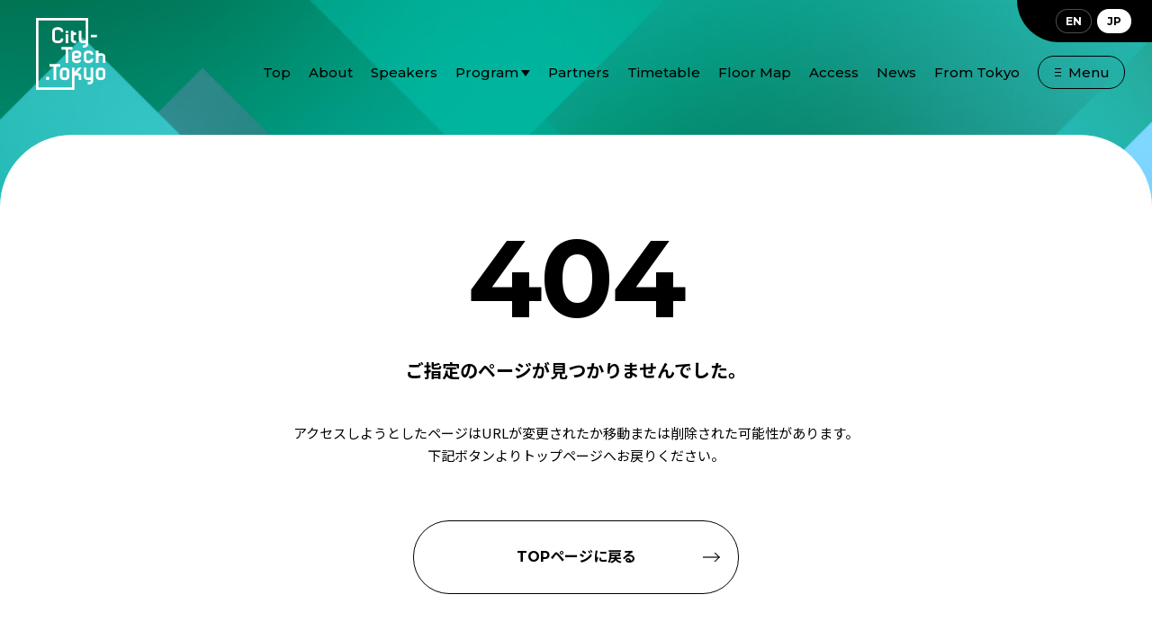

--- FILE ---
content_type: text/html; charset=UTF-8
request_url: https://city-tech.tokyo/partners/961/
body_size: 27750
content:
<!DOCTYPE html>
<html lang="ja">
<head>
	<meta charset="UTF-8">
	<meta http-equiv="X-UA-Compatible" content="IE=edge">
	<meta name="viewport" content="width=device-width, initial-scale=1">
		<link rel="preconnect" href="https://fonts.googleapis.com">
	<link rel="preconnect" href="https://fonts.gstatic.com" crossorigin>
	<link href="https://fonts.googleapis.com/css2?family=Montserrat:wght@300;400;500;700&family=Noto+Sans+JP:wght@400;500;700&display=swap" rel="stylesheet">
	<meta name='robots' content='max-image-preview:large' />
<link rel='dns-prefetch' href='//cdnjs.cloudflare.com' />
<link rel="alternate" type="application/rss+xml" title="City-Tech.Tokyo &raquo; フィード" href="https://city-tech.tokyo/feed/" />
<link rel="alternate" type="application/rss+xml" title="City-Tech.Tokyo &raquo; コメントフィード" href="https://city-tech.tokyo/comments/feed/" />

<!-- SEO SIMPLE PACK 3.2.0 -->
<title>City-Tech.Tokyo | 日本最大級の国際スタートアップイベント「City-Tech.Tokyo」 | 404 page not found</title>
<meta name="robots" content="noindex">
<meta name="description" content="日本最大級のグローバルイベント「City-Tech.Tokyo（シティテック東京）」2023年2月27日（月）・28日（火）@東京国際フォーラム｜スタートアップとのオープンイノベーションで持続可能な社会を実現するためのイベントです。">
<meta name="keywords" content="シティテック,オープンイノベーション,スタートアップ">
<link rel="canonical" href="https://city-tech.tokyo/404">
<meta property="og:locale" content="ja_JP">
<meta property="og:type" content="website">
<meta property="og:image" content="https://city-tech.tokyo/wp-content/uploads/2022/09/OGP.png">
<meta property="og:title" content="City-Tech.Tokyo | 日本最大級の国際スタートアップイベント「City-Tech.Tokyo」 | 404 page not found">
<meta property="og:description" content="日本最大級のグローバルイベント「City-Tech.Tokyo（シティテック東京）」2023年2月27日（月）・28日（火）@東京国際フォーラム｜スタートアップとのオープンイノベーションで持続可能な社会を実現するためのイベントです。">
<meta property="og:url" content="https://city-tech.tokyo/404">
<meta property="og:site_name" content="City-Tech.Tokyo">
<meta name="twitter:card" content="summary_large_image">
<!-- / SEO SIMPLE PACK -->

<link rel='stylesheet' id='wp-block-library-css'  href='https://city-tech.tokyo/wp-includes/css/dist/block-library/style.min.css?ver=4952ab7a5e08a2e68a63352ab8a7daad' type='text/css' media='all' />
<style id='global-styles-inline-css' type='text/css'>
body{--wp--preset--color--black: #000000;--wp--preset--color--cyan-bluish-gray: #abb8c3;--wp--preset--color--white: #ffffff;--wp--preset--color--pale-pink: #f78da7;--wp--preset--color--vivid-red: #cf2e2e;--wp--preset--color--luminous-vivid-orange: #ff6900;--wp--preset--color--luminous-vivid-amber: #fcb900;--wp--preset--color--light-green-cyan: #7bdcb5;--wp--preset--color--vivid-green-cyan: #00d084;--wp--preset--color--pale-cyan-blue: #8ed1fc;--wp--preset--color--vivid-cyan-blue: #0693e3;--wp--preset--color--vivid-purple: #9b51e0;--wp--preset--gradient--vivid-cyan-blue-to-vivid-purple: linear-gradient(135deg,rgba(6,147,227,1) 0%,rgb(155,81,224) 100%);--wp--preset--gradient--light-green-cyan-to-vivid-green-cyan: linear-gradient(135deg,rgb(122,220,180) 0%,rgb(0,208,130) 100%);--wp--preset--gradient--luminous-vivid-amber-to-luminous-vivid-orange: linear-gradient(135deg,rgba(252,185,0,1) 0%,rgba(255,105,0,1) 100%);--wp--preset--gradient--luminous-vivid-orange-to-vivid-red: linear-gradient(135deg,rgba(255,105,0,1) 0%,rgb(207,46,46) 100%);--wp--preset--gradient--very-light-gray-to-cyan-bluish-gray: linear-gradient(135deg,rgb(238,238,238) 0%,rgb(169,184,195) 100%);--wp--preset--gradient--cool-to-warm-spectrum: linear-gradient(135deg,rgb(74,234,220) 0%,rgb(151,120,209) 20%,rgb(207,42,186) 40%,rgb(238,44,130) 60%,rgb(251,105,98) 80%,rgb(254,248,76) 100%);--wp--preset--gradient--blush-light-purple: linear-gradient(135deg,rgb(255,206,236) 0%,rgb(152,150,240) 100%);--wp--preset--gradient--blush-bordeaux: linear-gradient(135deg,rgb(254,205,165) 0%,rgb(254,45,45) 50%,rgb(107,0,62) 100%);--wp--preset--gradient--luminous-dusk: linear-gradient(135deg,rgb(255,203,112) 0%,rgb(199,81,192) 50%,rgb(65,88,208) 100%);--wp--preset--gradient--pale-ocean: linear-gradient(135deg,rgb(255,245,203) 0%,rgb(182,227,212) 50%,rgb(51,167,181) 100%);--wp--preset--gradient--electric-grass: linear-gradient(135deg,rgb(202,248,128) 0%,rgb(113,206,126) 100%);--wp--preset--gradient--midnight: linear-gradient(135deg,rgb(2,3,129) 0%,rgb(40,116,252) 100%);--wp--preset--duotone--dark-grayscale: url('#wp-duotone-dark-grayscale');--wp--preset--duotone--grayscale: url('#wp-duotone-grayscale');--wp--preset--duotone--purple-yellow: url('#wp-duotone-purple-yellow');--wp--preset--duotone--blue-red: url('#wp-duotone-blue-red');--wp--preset--duotone--midnight: url('#wp-duotone-midnight');--wp--preset--duotone--magenta-yellow: url('#wp-duotone-magenta-yellow');--wp--preset--duotone--purple-green: url('#wp-duotone-purple-green');--wp--preset--duotone--blue-orange: url('#wp-duotone-blue-orange');--wp--preset--font-size--small: 13px;--wp--preset--font-size--medium: 20px;--wp--preset--font-size--large: 36px;--wp--preset--font-size--x-large: 42px;}.has-black-color{color: var(--wp--preset--color--black) !important;}.has-cyan-bluish-gray-color{color: var(--wp--preset--color--cyan-bluish-gray) !important;}.has-white-color{color: var(--wp--preset--color--white) !important;}.has-pale-pink-color{color: var(--wp--preset--color--pale-pink) !important;}.has-vivid-red-color{color: var(--wp--preset--color--vivid-red) !important;}.has-luminous-vivid-orange-color{color: var(--wp--preset--color--luminous-vivid-orange) !important;}.has-luminous-vivid-amber-color{color: var(--wp--preset--color--luminous-vivid-amber) !important;}.has-light-green-cyan-color{color: var(--wp--preset--color--light-green-cyan) !important;}.has-vivid-green-cyan-color{color: var(--wp--preset--color--vivid-green-cyan) !important;}.has-pale-cyan-blue-color{color: var(--wp--preset--color--pale-cyan-blue) !important;}.has-vivid-cyan-blue-color{color: var(--wp--preset--color--vivid-cyan-blue) !important;}.has-vivid-purple-color{color: var(--wp--preset--color--vivid-purple) !important;}.has-black-background-color{background-color: var(--wp--preset--color--black) !important;}.has-cyan-bluish-gray-background-color{background-color: var(--wp--preset--color--cyan-bluish-gray) !important;}.has-white-background-color{background-color: var(--wp--preset--color--white) !important;}.has-pale-pink-background-color{background-color: var(--wp--preset--color--pale-pink) !important;}.has-vivid-red-background-color{background-color: var(--wp--preset--color--vivid-red) !important;}.has-luminous-vivid-orange-background-color{background-color: var(--wp--preset--color--luminous-vivid-orange) !important;}.has-luminous-vivid-amber-background-color{background-color: var(--wp--preset--color--luminous-vivid-amber) !important;}.has-light-green-cyan-background-color{background-color: var(--wp--preset--color--light-green-cyan) !important;}.has-vivid-green-cyan-background-color{background-color: var(--wp--preset--color--vivid-green-cyan) !important;}.has-pale-cyan-blue-background-color{background-color: var(--wp--preset--color--pale-cyan-blue) !important;}.has-vivid-cyan-blue-background-color{background-color: var(--wp--preset--color--vivid-cyan-blue) !important;}.has-vivid-purple-background-color{background-color: var(--wp--preset--color--vivid-purple) !important;}.has-black-border-color{border-color: var(--wp--preset--color--black) !important;}.has-cyan-bluish-gray-border-color{border-color: var(--wp--preset--color--cyan-bluish-gray) !important;}.has-white-border-color{border-color: var(--wp--preset--color--white) !important;}.has-pale-pink-border-color{border-color: var(--wp--preset--color--pale-pink) !important;}.has-vivid-red-border-color{border-color: var(--wp--preset--color--vivid-red) !important;}.has-luminous-vivid-orange-border-color{border-color: var(--wp--preset--color--luminous-vivid-orange) !important;}.has-luminous-vivid-amber-border-color{border-color: var(--wp--preset--color--luminous-vivid-amber) !important;}.has-light-green-cyan-border-color{border-color: var(--wp--preset--color--light-green-cyan) !important;}.has-vivid-green-cyan-border-color{border-color: var(--wp--preset--color--vivid-green-cyan) !important;}.has-pale-cyan-blue-border-color{border-color: var(--wp--preset--color--pale-cyan-blue) !important;}.has-vivid-cyan-blue-border-color{border-color: var(--wp--preset--color--vivid-cyan-blue) !important;}.has-vivid-purple-border-color{border-color: var(--wp--preset--color--vivid-purple) !important;}.has-vivid-cyan-blue-to-vivid-purple-gradient-background{background: var(--wp--preset--gradient--vivid-cyan-blue-to-vivid-purple) !important;}.has-light-green-cyan-to-vivid-green-cyan-gradient-background{background: var(--wp--preset--gradient--light-green-cyan-to-vivid-green-cyan) !important;}.has-luminous-vivid-amber-to-luminous-vivid-orange-gradient-background{background: var(--wp--preset--gradient--luminous-vivid-amber-to-luminous-vivid-orange) !important;}.has-luminous-vivid-orange-to-vivid-red-gradient-background{background: var(--wp--preset--gradient--luminous-vivid-orange-to-vivid-red) !important;}.has-very-light-gray-to-cyan-bluish-gray-gradient-background{background: var(--wp--preset--gradient--very-light-gray-to-cyan-bluish-gray) !important;}.has-cool-to-warm-spectrum-gradient-background{background: var(--wp--preset--gradient--cool-to-warm-spectrum) !important;}.has-blush-light-purple-gradient-background{background: var(--wp--preset--gradient--blush-light-purple) !important;}.has-blush-bordeaux-gradient-background{background: var(--wp--preset--gradient--blush-bordeaux) !important;}.has-luminous-dusk-gradient-background{background: var(--wp--preset--gradient--luminous-dusk) !important;}.has-pale-ocean-gradient-background{background: var(--wp--preset--gradient--pale-ocean) !important;}.has-electric-grass-gradient-background{background: var(--wp--preset--gradient--electric-grass) !important;}.has-midnight-gradient-background{background: var(--wp--preset--gradient--midnight) !important;}.has-small-font-size{font-size: var(--wp--preset--font-size--small) !important;}.has-medium-font-size{font-size: var(--wp--preset--font-size--medium) !important;}.has-large-font-size{font-size: var(--wp--preset--font-size--large) !important;}.has-x-large-font-size{font-size: var(--wp--preset--font-size--x-large) !important;}
</style>
<link rel='stylesheet' id='modaal-css'  href='https://city-tech.tokyo/wp-content/themes/citytech-tokyo/assets/css/modaal.css?ver=4952ab7a5e08a2e68a63352ab8a7daad' type='text/css' media='all' />
<link rel='stylesheet' id='swiper-css'  href='https://city-tech.tokyo/wp-content/themes/citytech-tokyo/assets/css/swiper.min.css?ver=4952ab7a5e08a2e68a63352ab8a7daad' type='text/css' media='all' />
<link rel='stylesheet' id='style-css'  href='https://city-tech.tokyo/wp-content/themes/citytech-tokyo/style.css?ver=1679554133' type='text/css' media='all' />
<link rel='stylesheet' id='styles-css'  href='https://city-tech.tokyo/wp-content/themes/citytech-tokyo/assets/css/styles.css?ver=1679642503' type='text/css' media='all' />
<link rel='stylesheet' id='wpglobus-css'  href='https://city-tech.tokyo/wp-content/plugins/wpglobus/includes/css/wpglobus.css?ver=2.10.5' type='text/css' media='all' />
<script type='text/javascript' src='https://city-tech.tokyo/wp-content/themes/citytech-tokyo/assets/js/jquery-3.5.1.min.js?ver=1' id='jquery-js'></script>
<script type='text/javascript' id='utils-js-extra'>
/* <![CDATA[ */
var userSettings = {"url":"\/","uid":"0","time":"1769873357","secure":"1"};
/* ]]> */
</script>
<script type='text/javascript' src='https://city-tech.tokyo/wp-includes/js/utils.min.js?ver=4952ab7a5e08a2e68a63352ab8a7daad' id='utils-js'></script>
<link rel="https://api.w.org/" href="https://city-tech.tokyo/wp-json/" /><link rel="EditURI" type="application/rsd+xml" title="RSD" href="https://city-tech.tokyo/xmlrpc.php?rsd" />
<link rel="wlwmanifest" type="application/wlwmanifest+xml" href="https://city-tech.tokyo/wp-includes/wlwmanifest.xml" /> 
			<style type="text/css" media="screen">
				.wpglobus_flag_ja{background-image:url(https://city-tech.tokyo/wp-content/plugins/wpglobus/flags/jp.png)}
.wpglobus_flag_en{background-image:url(https://city-tech.tokyo/wp-content/plugins/wpglobus/flags/us.png)}
			</style>
			<link rel="icon" href="https://city-tech.tokyo/wp-content/uploads/2022/12/cropped-logo_ctt_02-32x32.png" sizes="32x32" />
<link rel="icon" href="https://city-tech.tokyo/wp-content/uploads/2022/12/cropped-logo_ctt_02-192x192.png" sizes="192x192" />
<link rel="apple-touch-icon" href="https://city-tech.tokyo/wp-content/uploads/2022/12/cropped-logo_ctt_02-180x180.png" />
<meta name="msapplication-TileImage" content="https://city-tech.tokyo/wp-content/uploads/2022/12/cropped-logo_ctt_02-270x270.png" />
                    <!-- Global site tag (gtag.js) - Google Analytics -->
        <script async src="https://www.googletagmanager.com/gtag/js?id=UA-240301807-1"></script>
        <script>
            window.dataLayer = window.dataLayer || [];
            function gtag(){dataLayer.push(arguments);}
            gtag('js', new Date());
            gtag('config', 'UA-240301807-1');
        </script>
        <!-- Google Tag Manager -->
        <script>(function(w,d,s,l,i){w[l]=w[l]||[];w[l].push({'gtm.start':
        new Date().getTime(),event:'gtm.js'});var f=d.getElementsByTagName(s)[0],
        j=d.createElement(s),dl=l!='dataLayer'?'&l='+l:'';j.async=true;j.src=
        'https://www.googletagmanager.com/gtm.js?id='+i+dl;f.parentNode.insertBefore(j,f);
        })(window,document,'script','dataLayer','GTM-T2HV8FG');</script>
        <!-- End Google Tag Manager -->
    </head>
<body class="error404 local" data-language="ja">
            <!-- Google Tag Manager (noscript) -->
        <noscript><iframe src="https://www.googletagmanager.com/ns.html?id=GTM-T2HV8FG"
        height="0" width="0" style="display:none;visibility:hidden"></iframe></noscript>
        <!-- End Google Tag Manager (noscript) -->
      <header>
    <p class="header_logo"><a href="https://city-tech.tokyo/"><img src="https://city-tech.tokyo/wp-content/themes/citytech-tokyo/assets/img/common/logo_ctt_white.svg" alt="City-Tech.Tokyo"></a></p>
    <div class="header_nav_inner">
        <nav class="header_subnav font_en font_12">
            <ul>
                <li class="lang"><a href="https://city-tech.tokyo/en/partners/961/">EN</a></li><li class="lang active"><a href="https://city-tech.tokyo/partners/961/">JP</a></li>            </ul>
        </nav>
        <nav class="header_nav font_en">
            <dl>
                <dt><a href="https://city-tech.tokyo/">Top</a></dt>
                <dt><a href="https://city-tech.tokyo/about/">About</a></dt>
                <dt><a href="https://city-tech.tokyo/speakers/">Speakers</a></dt>
                <dt class="header_slidemenu">Program</dt>
                <div class="header_slidemenu_cont">
                    <dd><a href="https://city-tech.tokyo/keynote/">Keynote</a></dd>
                    <dd><a href="https://city-tech.tokyo/session/">Session</a></dd>
                    <dd><a href="https://city-tech.tokyo/challenge/">City-Tech Challenge</a></dd>
                    <dl>
                        <dt><a href="https://city-tech.tokyo/exhibitors/">Exhibitors</a></dt>
                        <dd><a href="https://city-tech.tokyo/exhibitors/?ct=1">Startups</a></dd>
                        <dd><a href="https://city-tech.tokyo/exhibitors/?ct=2">Cities/Enterprises</a></dd>
                    </dl>
                    <dd><a href="https://city-tech.tokyo/meetings/">Meetings</a></dd>
                    <dd><a href="https://city-tech.tokyo/events/">Side Events/Related Events</a></dd>
                </div>
                <dt><a href="https://city-tech.tokyo/partners/">Partners</a></dt>
                <dt><a href="https://city-tech.tokyo/timetable/">Timetable</a></dt>
                <dt><a href="https://city-tech.tokyo/floor-map/">Floor Map</a></dt>
                <dt><a href="https://city-tech.tokyo/access/">Access</a></dt>
                <dt><a href="https://city-tech.tokyo/news/">News</a></dt>
                <dt><a href="https://city-tech.tokyo/from-tokyo/">From Tokyo</a></dt>
            </dl>
            <div class="ham_menu">
                <p class="ham_menu_txt"><span class="ham_menu_line"></span><span class="ham_menu_txtcont">Menu</span></p>
            </div>
        </nav>
        <div class="header_menu_cont" id="ham_menu_cont">
            <div class="cont_inner_01">
                <nav class="font_en">
                    <dl>
                        <dt><a href="https://city-tech.tokyo/">Top</a></dt>
                        <dt><a href="https://city-tech.tokyo/about/">About</a></dt>
                        <dt><a href="https://city-tech.tokyo/speakers/">Speakers</a></dt>
                    </dl>
                    <dl>
                        <dt class="header_slidemenu">Program</dt>
                            <dd><a href="https://city-tech.tokyo/keynote/">Keynote</a></dd>
                            <dd><a href="https://city-tech.tokyo/session/">Session</a></dd>
                            <dd><a href="https://city-tech.tokyo/challenge/">City-Tech Challenge</a></dd>
                            <dl>
                                <dt><a href="https://city-tech.tokyo/exhibitors/">Exhibitors</a></dt>
                                <dd><a href="https://city-tech.tokyo/exhibitors/?ct=1">Startups</a></dd>
                                <dd><a href="https://city-tech.tokyo/exhibitors/?ct=2">Cities/Enterprises</a></dd>
                            </dl>
                            <dd><a href="https://city-tech.tokyo/meetings/">Meetings</a></dd>
                            <dd><a href="https://city-tech.tokyo/events/">Side Events/Related Events</a></dd>
                    </dl>
                    <dl>
                        <dt><a href="https://city-tech.tokyo/partners/">Partners</a></dt>
                        <dt><a href="https://city-tech.tokyo/timetable/">Timetable</a></dt>
                        <dt><a href="https://city-tech.tokyo/floor-map/">Floor Map</a></dt>
                        <dt><a href="https://city-tech.tokyo/access/">Access</a></dt>
                        <dt><a href="https://city-tech.tokyo/news/">News</a></dt>
                        <dt><a href="https://city-tech.tokyo/from-tokyo/">From Tokyo</a></dt>
                    </dl>
                </nav>
                <div class="header_btm_inner">
                    <div class="header_btm_01_inner">
                        <ul class="header_btm_01">
                            <li class="header_contact text_b"><a href="https://forms.office.com/r/4AHDvqhB3A" target="_blank">お問い合わせ</a></li>
                            <li class="lang font_en"><a href="https://city-tech.tokyo/en/partners/961/">EN</a></li><li class="lang font_en active"><a href="https://city-tech.tokyo/partners/961/">JP</a></li>                        </ul>
                    </div>
                    <div class="header_btm_01_inner">
                        <ul class="header_btm_01">
                            <li class="privacy"><a href="https://city-tech.tokyo/privacy-policy/">プライバシーポリシー</a></li>
                        </ul>
                    </div>
                    <ul class="header_btm_02">
                        <li><a href="https://twitter.com/CityTechTokyo" target="_blank"><img src="https://city-tech.tokyo/wp-content/themes/citytech-tokyo/assets/img/common/sns_tw.svg" alt=""><span>Twitter</span></a></li>
<li><a href="https://www.facebook.com/CityTechTokyo" target="_blank"><img src="https://city-tech.tokyo/wp-content/themes/citytech-tokyo/assets/img/common/sns_fb.svg" alt=""><span>Facebook</span></a></li>
<li><a href="https://www.linkedin.com/company/city-tech-tokyo-official-account/" target="_blank"><img src="https://city-tech.tokyo/wp-content/themes/citytech-tokyo/assets/img/common/sns_linkedin.svg" alt=""><span>LinkedIn</span></a></li>
<li><a href="https://www.youtube.com/@CityTechToyko" target="_blank"><img src="https://city-tech.tokyo/wp-content/themes/citytech-tokyo/assets/img/common/sns_youtube.svg" alt=""><span>YouTube</span></a></li>                    </ul>
                </div>
            </div>
        </div>
    </div>
  </header>




<article>
  <section class="sec_01 sec_over pt_100_pc pt_60_sp js_bg_light">
    <div class="cont_inner_03">
      <h1 class="page_ttl font_en cont_center">404</h1>
    </div>
    <div class="cont_inner_04 mt_25_pc pb_240_pc pb_140_sp">
      <div class="cont_center text_left_sp">
        <p class="font_20 font_16_sp text_b">
          ご指定のページが見つかりませんでした。        </p>
        <p class="mt_40_pc">
          アクセスしようとしたページはURLが変更されたか移動または削除された可能性があります。<br>下記ボタンよりトップページへお戻りください。        </p>
      </div>

      <p class="mt_60_pc mt_40_sp btn_round font_en cont_center">
        <a href="https://city-tech.tokyo/">TOPページに戻る</a>
      </p>
    </div>
  </section>
</article>

<!--WPFC_FOOTER_START--><footer>
  <div class="cont_inner_02 footer_cont_01">
      <div class="footer_cont_l">
          <p class="footer_logo"><a href="https://city-tech.tokyo/"><img src="https://city-tech.tokyo/wp-content/themes/citytech-tokyo/assets/img/common/logo_ctt_white.svg" alt="City-Tech.Tokyo"></a></p>
          <ul class="footer_sns cont-pc text_b">
            <li><a href="https://twitter.com/CityTechTokyo" target="_blank"><img src="https://city-tech.tokyo/wp-content/themes/citytech-tokyo/assets/img/common/sns_tw.svg" alt=""><span>Twitter</span></a></li>
<li><a href="https://www.facebook.com/CityTechTokyo" target="_blank"><img src="https://city-tech.tokyo/wp-content/themes/citytech-tokyo/assets/img/common/sns_fb.svg" alt=""><span>Facebook</span></a></li>
<li><a href="https://www.linkedin.com/company/city-tech-tokyo-official-account/" target="_blank"><img src="https://city-tech.tokyo/wp-content/themes/citytech-tokyo/assets/img/common/sns_linkedin.svg" alt=""><span>LinkedIn</span></a></li>
<li><a href="https://www.youtube.com/@CityTechToyko" target="_blank"><img src="https://city-tech.tokyo/wp-content/themes/citytech-tokyo/assets/img/common/sns_youtube.svg" alt=""><span>YouTube</span></a></li>          </ul>
      </div>
      <nav class="footer_cont_r font_en">
          <dl class="footer_nav">
              <dt><a href="https://city-tech.tokyo/">Top</a></dt>
              <dt><a href="https://city-tech.tokyo/about/">About</a></dt>
              <dt><a href="https://city-tech.tokyo/speakers/">Speakers</a></dt>
          </dl>
          <dl class="footer_nav">
              <dt class="footer_program">Program</dt>
              <div class="footer_slidemenu_cont">
                  <dd><a href="https://city-tech.tokyo/keynote/">Keynote</a></dd>
                  <dd><a href="https://city-tech.tokyo/session/">Session</a></dd>
                  <dd><a href="https://city-tech.tokyo/challenge/">City-Tech Challenge</a></dd>
                  <dl>
                      <dt><a href="https://city-tech.tokyo/exhibitors/">Exhibitors</a></dt>
                      <dd><a href="https://city-tech.tokyo/exhibitors/?ct=1">Startups</a></dd>
                      <dd><a href="https://city-tech.tokyo/exhibitors/?ct=2">Cities/Enterprises</a></dd>
                  </dl>
                  <dd><a href="https://city-tech.tokyo/meetings/">Meetings</a></dd>
                  <dd><a href="https://city-tech.tokyo/events/">Side Events/Related Events</a></dd>
              </div>
          </dl>
          <dl class="footer_nav">
            <dt><a href="https://city-tech.tokyo/partners/">Partners</a></dt>
              <dt><a href="https://city-tech.tokyo/timetable/">Timetable</a></dt>
              <dt><a href="https://city-tech.tokyo/floor-map/">Floor Map</a></dt>
              <dt><a href="https://city-tech.tokyo/floor-map/access">Access</a></dt>
              <dt><a href="https://city-tech.tokyo/news/">News</a></dt>
              <dt><a href="https://city-tech.tokyo/from-tokyo/">From Tokyo</a></dt>
          </dl>
      </nav>
  </div>
  <div class="cont_inner_02 footer_cont_02">
      <ul class="footer_btn_01 font_en">
      <li class="contact text_b"><a href="https://forms.office.com/r/4AHDvqhB3A" target="_blank">お問い合わせ</a></li>
          <li class="lang"><a href="https://city-tech.tokyo/en/partners/961/">EN</a></li><li class="lang active"><a href="https://city-tech.tokyo/partners/961/">JP</a></li>      </ul>
      <ul class="footer_btn_02">
          <li><a href="https://city-tech.tokyo/privacy-policy/">プライバシーポリシー</a></li>
          <li><a href="https://city-tech.tokyo/wp-content/uploads/2023/05/info.pdf">グローバルイベント2023実行委員会</a></li>
      </ul>
      <ul class="footer_sns cont-sp text_b">
          <li><a href="https://twitter.com/CityTechTokyo" target="_blank"><img src="https://city-tech.tokyo/wp-content/themes/citytech-tokyo/assets/img/common/sns_tw.svg" alt=""><span>Twitter</span></a></li>
<li><a href="https://www.facebook.com/CityTechTokyo" target="_blank"><img src="https://city-tech.tokyo/wp-content/themes/citytech-tokyo/assets/img/common/sns_fb.svg" alt=""><span>Facebook</span></a></li>
<li><a href="https://www.linkedin.com/company/city-tech-tokyo-official-account/" target="_blank"><img src="https://city-tech.tokyo/wp-content/themes/citytech-tokyo/assets/img/common/sns_linkedin.svg" alt=""><span>LinkedIn</span></a></li>
<li><a href="https://www.youtube.com/@CityTechToyko" target="_blank"><img src="https://city-tech.tokyo/wp-content/themes/citytech-tokyo/assets/img/common/sns_youtube.svg" alt=""><span>YouTube</span></a></li>      </ul>
	  <p class="copyright font_en">Copyright &copy; City-Tech.Tokyo</p>
  </div>
</footer>
<script type='text/javascript' src='//cdnjs.cloudflare.com/ajax/libs/gsap/3.7.0/gsap.min.js?ver=1' id='gsap-js'></script>
<script type='text/javascript' src='//cdnjs.cloudflare.com/ajax/libs/gsap/3.7.0/ScrollTrigger.min.js?ver=1' id='ScrollTrigger-js'></script>
<script type='text/javascript' src='https://city-tech.tokyo/wp-content/themes/citytech-tokyo/assets/js/swiper-bundle.min.js?ver=1' id='swiper-js'></script>
<script type='text/javascript' src='https://city-tech.tokyo/wp-content/themes/citytech-tokyo/assets/js/modaal.js?ver=1' id='modaal-js'></script>
<script type='text/javascript' src='https://city-tech.tokyo/wp-content/themes/citytech-tokyo/assets/js/bodyScrollLock.js?ver=1' id='bodyScrollLock-js'></script>
<script type='text/javascript' src='https://city-tech.tokyo/wp-content/themes/citytech-tokyo/assets/js/common.js?ver=1669945440' id='commonscript-js'></script>
<script type='text/javascript' src='https://city-tech.tokyo/wp-content/themes/citytech-tokyo/assets/js/local.js?ver=1669945439' id='local-js'></script>
<script type='text/javascript' id='wpglobus-js-extra'>
/* <![CDATA[ */
var WPGlobus = {"version":"2.10.5","language":"ja","enabledLanguages":["ja","en"]};
/* ]]> */
</script>
<script type='text/javascript' src='https://city-tech.tokyo/wp-content/plugins/wpglobus/includes/js/wpglobus.min.js?ver=2.10.5' id='wpglobus-js'></script>
</body>
</html>


--- FILE ---
content_type: text/css
request_url: https://city-tech.tokyo/wp-content/themes/citytech-tokyo/style.css?ver=1679554133
body_size: -6
content:
/*!
Theme Name: CITY TECH TOKYO
Version: 2.0
*/
/* @import url(assets/css/add.css); */

--- FILE ---
content_type: text/css
request_url: https://city-tech.tokyo/wp-content/themes/citytech-tokyo/assets/css/styles.css?ver=1679642503
body_size: 167513
content:
@charset "UTF-8";
/* reset
------------------------------------------------------------------------------------*/
html, body, div, span, object, iframe,
h1, h2, h3, h4, h5, h6, p, blockquote, pre,
abbr, address, cite, code,
del, dfn, em, img, ins, kbd, q, samp,
small, strong, sub, var,
b, i,
dl, dt, dd, ol, ul, li,
fieldset, form, label, legend,
table, caption, tbody, tfoot, thead, tr, th, td,
article, aside, canvas, details, figcaption, figure,
footer, header, hgroup, menu, nav, section, summary,
time, mark, audio, video {
  margin: 0;
  padding: 0;
  border: 0;
  outline: 0;
  font-size: 100%;
  vertical-align: baseline;
  background: transparent;
}

article, aside, details, figcaption, figure,
footer, header, main, hgroup, menu, nav, section {
  display: block;
}

ol, ul {
  list-style: none;
}

table {
  border-collapse: collapse;
  border-spacing: 0;
}

blockquote, q {
  quotes: none;
}

blockquote:before, blockquote:after,
q:before, q:after {
  content: "";
  content: none;
}

a {
  margin: 0;
  padding: 0;
  font-size: 100%;
  vertical-align: baseline;
  background: transparent;
  outline: none;
}

del {
  text-decoration: line-through;
}

abbr[title], dfn[title] {
  border-bottom: 1px dotted;
  cursor: help;
}

table {
  border-collapse: collapse;
  border-spacing: 0;
}

/* change border colour to suit your needs */
hr {
  display: block;
  height: 1px;
  border: 0;
  border-top: 1px solid #cccccc;
  margin: 1em 0;
  padding: 0;
}

input, select {
  vertical-align: middle;
}

.clearfix:before, .clearfix:after {
  content: "";
  display: table;
}

.clearfix:after {
  clear: both;
}

html {
  font-family: "Noto Sans JP", sans-serif;
  font-size: 15px;
  line-height: 1.7;
  color: #000;
  font-weight: 400;
}
@media (max-width: 850px) {
  html {
    font-size: 14px;
  }
}

.font_en {
  font-family: "Montserrat", "Noto Sans JP", sans-serif;
  font-style: normal;
}

.font_jp {
  font-family: "Noto Sans JP", sans-serif;
  font-style: normal;
}

.font_weight_400 {
  font-weight: 400;
}

.font_weight_500 {
  font-weight: 500;
}

.font_weight_600 {
  font-weight: 600;
}

.page_ttl {
  font-size: 120px;
  font-weight: 700;
  letter-spacing: -0.02em;
  line-height: 1em;
}
@media (max-width: 850px) {
  .page_ttl {
    font-size: 52px;
  }
}

.page_subttl {
  font-size: 20px;
  font-weight: 700;
  letter-spacing: -0.02em;
}
@media (max-width: 850px) {
  .page_subttl {
    font-size: 16px;
  }
}

.page_description {
  font-size: 18px;
  line-height: 1.78;
}
@media (max-width: 850px) {
  .page_description {
    font-size: 15px;
  }
}

.sec_ttl {
  font-size: 52px;
  font-weight: 700;
  line-height: 1.3em;
}
@media (max-width: 850px) {
  .sec_ttl {
    font-size: 36px;
  }
}

.sec_subttl {
  font-size: 18px;
  font-weight: 700;
}
@media (max-width: 850px) {
  .sec_subttl {
    font-size: 16px;
  }
}

.text_b {
  font-weight: 700;
}

.text_t {
  font-weight: 300;
}

.text_em {
  line-height: 2em;
  letter-spacing: 0.05;
}

body.font_en .text_em {
  line-height: 1.6;
}

.font_12 {
  font-size: 12px;
}

.font_13 {
  font-size: 13px;
}

.font_14 {
  font-size: 14px;
}

.font_16 {
  font-size: 16px;
}

.font_18 {
  font-size: 18px;
}

.font_20 {
  font-size: 20px;
}

.font_24 {
  font-size: 24px;
}

.font_28 {
  font-size: 28px;
}

.font_48 {
  font-size: 48px;
}

.font_60 {
  font-size: 60px;
}

.font_gray {
  color: #666;
}

.font_blue {
  color: #0691DB;
}

.font_white {
  color: #fff;
}

.text_r {
  text-align: right;
}

.text_l {
  text-align: left;
}

@media (max-width: 850px) {
  .font_10_sp {
    font-size: 10px;
  }
  .font_11_sp {
    font-size: 11px;
  }
  .font_12_sp {
    font-size: 12px;
  }
  .font_15_sp {
    font-size: 15px;
  }
  .font_16_sp {
    font-size: 16px;
  }
  .font_18_sp {
    font-size: 18px;
  }
  .font_20_sp {
    font-size: 20px;
  }
  .font_24_sp {
    font-size: 24px;
  }
  .font_30_sp {
    font-size: 30px;
  }
  .font_32_sp {
    font-size: 32px;
  }
}
html {
  height: 100%;
  width: 100%;
  opacity: 0;
}
html.fixed {
  position: fixed;
}

body {
  height: 100%;
  width: 100%;
  overflow-x: hidden;
}
body.fixed {
  position: fixed;
}
body::before {
  content: "";
  position: fixed;
  top: 0;
  left: 0;
  right: 0;
  bottom: 0;
  z-index: -1;
  background-image: url(../img/common/main_bg_local.jpg);
  background-repeat: no-repeat;
  background-position: top center;
  background-size: 100% auto;
}
@media (max-width: 850px) {
  body::before {
    background-image: url(../img/common/main_bg_sp_local.jpg);
  }
}

section {
  position: relative;
}

.cont-sp {
  display: none !important;
}

@media (max-width: 850px) {
  .cont-pc {
    display: none !important;
  }
  .cont-sp {
    display: block !important;
  }
}
.link_underline {
  text-decoration: underline;
  word-break: break-all;
}

img {
  width: 100%;
  max-width: 100%;
  height: auto;
}

a {
  text-decoration: none;
  -webkit-transition: all 0.3s ease;
  transition: all 0.3s ease;
  color: #000;
}
a:hover {
  opacity: 0.7;
}

video {
  -webkit-filter: drop-shadow(0px 0px rgba(0, 0, 0, 0));
          filter: drop-shadow(0px 0px rgba(0, 0, 0, 0));
  outline: none;
  border: none;
}

article {
  position: relative;
  overflow: hidden;
  width: 100%;
  padding: 150px 0 0;
}

.cont_inner_01 {
  width: 90%;
  max-width: 1450px;
  margin-left: auto;
  margin-right: auto;
}

.cont_inner_02 {
  width: 90%;
  max-width: 1250px;
  margin-left: auto;
  margin-right: auto;
}
@media (max-width: 850px) {
  .cont_inner_02 {
    width: 80%;
  }
}

.cont_inner_03 {
  width: 80%;
  max-width: 1250px;
  margin: 0 auto;
}
@media (max-width: 1200px) {
  .cont_inner_03 {
    width: 90%;
  }
}
@media (max-width: 850px) {
  .cont_inner_03 {
    width: 90%;
  }
}
.cont_inner_03 > .btn_round {
  width: 88.88%;
  max-width: 360px;
  margin-left: auto;
  margin-right: auto;
}

.cont_inner_04 {
  width: 80%;
  max-width: 1250px;
  margin-left: auto;
  margin-right: auto;
}

.cont_inner_05 {
  width: 50%;
  min-width: 700px;
  max-width: 700px;
  margin-left: auto;
  margin-right: auto;
}
@media (max-width: 850px) {
  .cont_inner_05 {
    min-width: auto;
    width: 80%;
  }
}

.cont_center {
  margin-left: auto;
  margin-right: auto;
  text-align: center;
}

@media (max-width: 850px) {
  .text_left_sp {
    text-align: left;
  }
}
.bg_gray {
  background: #F5F5F5;
}

.bg_white {
  background: #fff;
}

.bg_green_black {
  background: #111;
}
.bg_green_black:before {
  content: "";
  position: absolute;
  top: 0;
  left: 0;
  width: 100%;
  height: 500px;
  background: -webkit-gradient(linear, left top, left bottom, from(rgb(0, 171, 149)), to(rgba(0, 171, 149, 0)));
  background: linear-gradient(180deg, rgb(0, 171, 149), rgba(0, 171, 149, 0));
}
.bg_green_black.sec_over {
  position: relative;
  overflow: hidden;
}
.bg_green_black > .cont_inner_04 {
  position: relative;
  z-index: 2;
}

.mt_5_pc {
  margin-top: 5px;
}

.mt_10_pc {
  margin-top: 10px;
}

.mt_15_pc {
  margin-top: 15px;
}

.mt_20_pc {
  margin-top: 20px;
}

.mt_25_pc {
  margin-top: 25px;
}

.mt_32_pc {
  margin-top: 32px;
}

.mt_40_pc {
  margin-top: 40px;
}

.mt_50_pc {
  margin-top: 50px;
}

.mt_60_pc {
  margin-top: 60px;
}

.mt_70_pc {
  margin-top: 70px;
}

.mt_80_pc {
  margin-top: 80px;
}

.mt_120_pc {
  margin-top: 120px;
}

.pt_5_pc {
  padding-top: 5px;
}

.pt_10_pc {
  padding-top: 10px;
}

.pt_15_pc {
  padding-top: 15px;
}

.pt_20_pc {
  padding-top: 20px;
}

.pt_25_pc {
  padding-top: 25px;
}

.pt_32_pc {
  padding-top: 32px;
}

.pt_40_pc {
  padding-top: 40px;
}

.pt_50_pc {
  padding-top: 50px;
}

.pt_60_pc {
  padding-top: 60px;
}

.pt_70_pc {
  padding-top: 70px;
}

.pt_80_pc {
  padding-top: 80px;
}

.pt_100_pc {
  padding-top: 100px;
}

.pt_110_pc {
  padding-top: 110px;
}

.pt_120_pc {
  padding-top: 120px;
}

.pb_10_pc {
  padding-bottom: 10px;
}

.pb_15_pc {
  padding-bottom: 15px;
}

.pb_20_pc {
  padding-bottom: 20px;
}

.pb_25_pc {
  padding-bottom: 25px;
}

.pb_32_pc {
  padding-bottom: 32px;
}

.pb_40_pc {
  padding-bottom: 40px;
}

.pb_60_pc {
  padding-bottom: 60px;
}

.pb_70_pc {
  padding-bottom: 70px;
}

.pb_80_pc {
  padding-bottom: 80px;
}

.pb_120_pc {
  padding-bottom: 120px;
}

.pb_180_pc {
  padding-bottom: 180px;
}

.pb_240_pc {
  padding-bottom: 240px;
}

@media (max-width: 850px) {
  .mt_0_sp {
    margin-top: 0px;
  }
  .mt_5_sp {
    margin-top: 5px;
  }
  .mt_10_sp {
    margin-top: 10px;
  }
  .mt_12_sp {
    margin-top: 12px;
  }
  .mt_15_sp {
    margin-top: 15px;
  }
  .mt_20_sp {
    margin-top: 20px;
  }
  .mt_25_sp {
    margin-top: 25px;
  }
  .mt_28_sp {
    margin-top: 28px;
  }
  .mt_30_sp {
    margin-top: 30px;
  }
  .mt_32_sp {
    margin-top: 32px;
  }
  .mt_40_sp {
    margin-top: 40px;
  }
  .mt_50_sp {
    margin-top: 50px;
  }
  .mt_60_sp {
    margin-top: 60px;
  }
  .mt_80_sp {
    margin-top: 80px;
  }
  .mt_120_sp {
    margin-top: 120px;
  }
  .pt_0_sp {
    padding-top: 0px;
  }
  .pt_5_sp {
    margin-top: 5px;
  }
  .pt_10_sp {
    padding-top: 10px;
  }
  .pt_12_sp {
    padding-top: 12px;
  }
  .pt_15_sp {
    padding-top: 15px;
  }
  .pt_20_sp {
    padding-top: 20px;
  }
  .pt_25_sp {
    padding-top: 25px;
  }
  .pt_28_sp {
    padding-top: 28px;
  }
  .pt_32_sp {
    padding-top: 32px;
  }
  .pt_40_sp {
    padding-top: 40px;
  }
  .pt_50_sp {
    padding-top: 50px;
  }
  .pt_60_sp {
    padding-top: 60px;
  }
  .pt_80_sp {
    padding-top: 80px;
  }
  .pt_100_sp {
    padding-top: 80px;
  }
  .pt_120_sp {
    padding-top: 120px;
  }
  .pb_0_sp {
    padding-bottom: 0;
  }
  .pb_10_sp {
    padding-bottom: 10px;
  }
  .pb_15_sp {
    padding-bottom: 15px;
  }
  .pb_20_sp {
    padding-bottom: 20px;
  }
  .pb_25_sp {
    padding-bottom: 25px;
  }
  .pb_32_sp {
    padding-bottom: 32px;
  }
  .pb_40_sp {
    padding-bottom: 40px;
  }
  .pb_60_sp {
    padding-bottom: 60px;
  }
  .pb_70_sp {
    padding-bottom: 70px;
  }
  .pb_80_sp {
    padding-bottom: 80px;
  }
  .pb_100_sp {
    padding-bottom: 100px;
  }
  .pb_120_sp {
    padding-bottom: 120px;
  }
  .pb_140_sp {
    padding-bottom: 140px;
  }
  .pb_160_sp {
    padding-bottom: 160px;
  }
  .pb_240_sp {
    padding-bottom: 240px;
  }
  .center_sp {
    text-align: center;
    margin-right: auto;
    margin-left: auto;
  }
}
.btn_round_w {
  display: table;
  width: 360px;
  height: 80px;
  border: 1px solid #fff;
  border-radius: 40px;
  -webkit-transition: all 0.3s ease;
  transition: all 0.3s ease;
}
@media (max-width: 850px) {
  .btn_round_w {
    max-width: 360px;
    width: 100%;
    height: 60px;
  }
}
.btn_round_w:hover {
  background: #fff;
}
.btn_round_w a {
  display: table-cell;
  color: #fff;
  text-align: center;
  vertical-align: middle;
  position: relative;
  font-size: 16px;
  font-weight: bold;
  opacity: 1;
}
.btn_round_w a:after {
  content: "";
  position: absolute;
  top: 50%;
  right: 30px;
  width: 19px;
  height: 10px;
  margin: -5px 0 0;
  background: url(../img/common/arrow_link_w.svg) no-repeat center center;
  background-size: cover;
}
.btn_round_w a:hover {
  opacity: 1;
  color: #000;
}
.btn_round_w a:hover:after {
  background: url(../img/common/arrow_link.svg) no-repeat center center;
  background-size: cover;
}

.btn_round_w_s {
  display: table;
  width: 240px;
  height: 60px;
  border: 1px solid #fff;
  border-radius: 30px;
}
@media (max-width: 850px) {
  .btn_round_w_s {
    max-width: 360px;
    width: 100%;
    height: 60px;
    margin-left: auto;
    margin-right: auto;
  }
}
.btn_round_w_s a {
  display: table-cell;
  color: #fff;
  text-align: center;
  vertical-align: middle;
  position: relative;
  font-size: 15px;
  font-weight: bold;
}
.btn_round_w_s a:after {
  content: "";
  position: absolute;
  top: 50%;
  right: 30px;
  width: 19px;
  height: 10px;
  margin: -5px 0 0;
  background: url(../img/common/arrow_link_w.svg) no-repeat center center;
  background-size: cover;
}
.btn_round_w_s:hover {
  background: #fff;
}
.btn_round_w_s:hover a {
  color: #000;
  opacity: 1;
}
.btn_round_w_s:hover a:after {
  background: url(../img/common/arrow_link.svg) no-repeat center center;
  background-size: cover;
}

.btn_round {
  display: table;
  width: 360px;
  height: 80px;
  border: 1px solid #000;
  border-radius: 40px;
  -webkit-transition: all 0.3s ease;
  transition: all 0.3s ease;
}
@media (max-width: 850px) {
  .btn_round {
    max-width: 360px;
    width: 100%;
    height: 60px;
  }
}
.btn_round a {
  display: table-cell;
  color: #000;
  text-align: center;
  vertical-align: middle;
  position: relative;
  font-size: 16px;
  font-weight: bold;
}
.btn_round a:after {
  content: "";
  position: absolute;
  top: 50%;
  right: 20px;
  width: 19px;
  height: 10px;
  margin: -5px 0 0;
  background: url(../img/common/arrow_link.svg) no-repeat center center;
  background-size: cover;
}
.btn_round:hover {
  background: #000;
}
.btn_round:hover a {
  color: #fff;
  opacity: 1;
}
.btn_round:hover a:after {
  background: url(../img/common/arrow_link_w.svg) no-repeat center center;
  background-size: cover;
}

.btn_round_m {
  display: table;
  width: 280px;
  height: 60px;
  border: 1px solid #000;
  border-radius: 30px;
  -webkit-transition: all 0.3s ease;
  transition: all 0.3s ease;
}
@media (max-width: 850px) {
  .btn_round_m {
    max-width: 280px;
    width: 100%;
    height: 60px;
    margin-left: auto;
    margin-right: auto;
  }
}
.btn_round_m a {
  display: table-cell;
  color: #000;
  text-align: center;
  vertical-align: middle;
  position: relative;
  font-size: 15px;
  font-weight: bold;
}
.btn_round_m a:after {
  content: "";
  position: absolute;
  top: 50%;
  right: 20px;
  width: 19px;
  height: 10px;
  margin: -5px 0 0;
  background: url(../img/common/arrow_link.svg) no-repeat center center;
  background-size: cover;
}
.btn_round_m:hover {
  background: #000;
}
.btn_round_m:hover a {
  color: #fff;
  opacity: 1;
}
.btn_round_m:hover a:after {
  background: url(../img/common/arrow_link_w.svg) no-repeat center center;
  background-size: cover;
}
.btn_round_m.btn_round_scroll a:after {
  -webkit-transform: rotate(90deg);
          transform: rotate(90deg);
}

.btn_round_s {
  display: table;
  -webkit-box-sizing: border-box;
          box-sizing: border-box;
  width: 240px;
  height: 60px;
  border: 1px solid #000;
  border-radius: 30px;
  -webkit-transition: all 0.3s ease;
  transition: all 0.3s ease;
}
@media (max-width: 850px) {
  .btn_round_s {
    max-width: 360px;
    width: 100%;
    height: 60px;
    margin-left: auto;
    margin-right: auto;
  }
}
.btn_round_s a {
  display: table-cell;
  color: #000;
  text-align: center;
  vertical-align: middle;
  position: relative;
  font-size: 15px;
  font-weight: bold;
}
@media (max-width: 850px) {
  .btn_round_s a {
    padding-left: 50px;
    padding-right: 50px;
  }
}
.btn_round_s a:after {
  content: "";
  position: absolute;
  top: 50%;
  right: 20px;
  width: 19px;
  height: 10px;
  margin: -5px 0 0;
  background: url(../img/common/arrow_link.svg) no-repeat center center;
  background-size: cover;
}
.btn_round_s:hover {
  background: #000;
}
.btn_round_s:hover a {
  color: #fff;
  opacity: 1;
}
.btn_round_s:hover a:after {
  background: url(../img/common/arrow_link_w.svg) no-repeat center center;
  background-size: cover;
}

.btn_more a {
  display: table;
  color: #000;
  font-weight: 700;
}
.btn_more a span {
  display: table-cell;
  vertical-align: middle;
}
.btn_more a span:nth-child(2) {
  padding: 0 0 0 25px;
  -webkit-transition: all 0.3s ease;
  transition: all 0.3s ease;
}
@media (max-width: 850px) {
  .btn_more a span:nth-child(2) {
    padding: 0 0 0 20px;
  }
}
.btn_more a:hover {
  opacity: 1;
}
.btn_more a:hover .btn_arrow_round {
  -webkit-transform: scale(1.1);
          transform: scale(1.1);
  background: #000;
}
.btn_more a:hover .btn_arrow_round:after {
  background: url(../img/common/arrow_link_w.svg) no-repeat center center;
  background-size: cover;
  -webkit-transform: scale(0.9);
          transform: scale(0.9);
}
.btn_more.-white a {
  color: #fff;
}
.btn_more.-white a .btn_arrow_round {
  border-color: #fff;
}
.btn_more.-white a .btn_arrow_round::after {
  background-image: url(../img/common/arrow_link_w.svg);
  background-repeat: no-repeat;
  background-position: center;
  background-size: cover;
}
.btn_more.-white a:hover .btn_arrow_round {
  background: #fff;
}
.btn_more.-white a:hover .btn_arrow_round::after {
  background-image: url(../img/common/arrow_link.svg);
}

.btn_back a {
  display: table;
  color: #000;
  font-weight: 700;
}
.btn_back a span {
  display: table-cell;
  vertical-align: middle;
}
.btn_back a span:nth-child(2) {
  padding: 0 0 0 25px;
  -webkit-transition: all 0.3s ease;
  transition: all 0.3s ease;
}
@media (max-width: 850px) {
  .btn_back a span:nth-child(2) {
    padding: 0 0 0 20px;
  }
}
.btn_back a .btn_arrow_round {
  -webkit-transform: rotate(180deg);
          transform: rotate(180deg);
  width: 40px;
  height: 40px;
}
.btn_back a:hover {
  opacity: 1;
}
.btn_back a:hover span:nth-child(2) {
  padding: 0 0 0 45px;
}
.btn_back a:hover .btn_arrow_round {
  background: #000;
}
.btn_back a:hover .btn_arrow_round:after {
  background: url(../img/common/arrow_link_w.svg) no-repeat center center;
  background-size: cover;
}

.btn_next a {
  display: table;
  color: #000;
  font-weight: 700;
}
.btn_next a span {
  display: table-cell;
  vertical-align: middle;
}
.btn_next a span:nth-child(1) {
  padding: 0 25px 0 0;
  -webkit-transition: all 0.3s ease;
  transition: all 0.3s ease;
}
@media (max-width: 850px) {
  .btn_next a span:nth-child(1) {
    padding: 0 20px 0 0;
  }
}
.btn_next a .btn_arrow_round {
  width: 40px;
  height: 40px;
}
.btn_next a:hover {
  opacity: 1;
}
.btn_next a:hover span:nth-child(1) {
  padding: 0 45px 0 0;
}
.btn_next a:hover .btn_arrow_round {
  background: #000;
}
.btn_next a:hover .btn_arrow_round:after {
  background: url(../img/common/arrow_link_w.svg) no-repeat center center;
  background-size: cover;
}

.btn_arrow_round_w {
  width: 66px;
  height: 66px;
  border: 1px solid #fff;
  border-radius: 50%;
  position: relative;
  -webkit-transition: all 0.3s ease;
  transition: all 0.3s ease;
}
@media (max-width: 850px) {
  .btn_arrow_round_w {
    width: 44px;
    height: 44px;
  }
}
.btn_arrow_round_w:after {
  content: "";
  position: absolute;
  top: 0;
  bottom: 0;
  left: 0;
  right: 0;
  width: 19px;
  height: 10px;
  margin: auto;
  background: url(../img/common/arrow_link_w.svg) no-repeat center center;
  background-size: cover;
}
@media (max-width: 850px) {
  .btn_arrow_round_w:after {
    width: 15px;
    height: 8px;
  }
}
.btn_arrow_round_w:hover {
  background: #fff;
}

.btn_arrow_round {
  width: 66px;
  height: 66px;
  border: 1px solid #000;
  border-radius: 50%;
  position: relative;
  -webkit-transition: all 0.3s ease;
  transition: all 0.3s ease;
}
@media (max-width: 850px) {
  .btn_arrow_round {
    width: 44px;
    height: 44px;
  }
}
.btn_arrow_round:after {
  content: "";
  position: absolute;
  top: 0;
  bottom: 0;
  left: 0;
  right: 0;
  width: 19px;
  height: 10px;
  margin: auto;
  background: url(../img/common/arrow_link.svg) no-repeat center center;
  background-size: cover;
}
@media (max-width: 850px) {
  .btn_arrow_round:after {
    width: 15px;
    height: 8px;
  }
}

.btn_square {
  display: table;
  width: 560px;
  height: 90px;
  border: 1px solid #000;
  background: #000;
  color: #fff;
  border-radius: 5px;
  position: relative;
  overflow: hidden;
}
@media (max-width: 850px) {
  .btn_square {
    width: 100%;
    max-width: 560px;
  }
}
.btn_square a {
  display: table-cell;
  color: #fff;
  vertical-align: middle;
  font-size: 16px;
}
.btn_square a:after {
  content: "";
  position: absolute;
  top: 50%;
  right: 25px;
  width: 12px;
  height: 12px;
  margin: -5px 0 0;
  background: url(../img/common/arrow_outlink.svg) no-repeat center center;
  background-size: cover;
}
.btn_square a:hover {
  opacity: 1;
  background: #fff;
  color: #000;
}
.btn_square a:hover:after {
  background: url(../img/common/arrow_outlink_w.svg) no-repeat center center;
  background-size: cover;
}

.btn_square_w {
  display: table;
  width: 560px;
  height: 90px;
  border: 1px solid #fff;
  border-radius: 5px;
  position: relative;
  overflow: hidden;
}
@media (max-width: 850px) {
  .btn_square_w {
    width: 100%;
    max-width: 560px;
    height: 80px;
  }
}
.btn_square_w a {
  display: table-cell;
  color: #fff;
  vertical-align: middle;
  font-size: 16px;
}
@media (max-width: 850px) {
  .btn_square_w a {
    font-size: 15px;
  }
}
.btn_square_w a:after {
  content: "";
  position: absolute;
  top: 50%;
  right: 25px;
  width: 12px;
  height: 12px;
  margin: -5px 0 0;
  background: url(../img/common/arrow_outlink_w.svg) no-repeat center center;
  background-size: cover;
}
.btn_square_w a:hover {
  opacity: 1;
  background: #fff;
  color: #000;
}
.btn_square_w a:hover:after {
  background: url(../img/common/arrow_outlink.svg) no-repeat center center;
  background-size: cover;
}

.btn_square_s {
  display: table;
  width: 280px;
  height: 80px;
  border: 1px solid #000;
  background: #000;
  color: #fff;
  border-radius: 5px;
  position: relative;
  overflow: hidden;
}
@media (max-width: 850px) {
  .btn_square_s {
    width: 100%;
    height: 60px;
    max-width: 560px;
  }
}
.btn_square_s a {
  display: table-cell;
  color: #fff;
  vertical-align: middle;
  text-align: center;
  font-size: 16px;
}
.btn_square_s a:after {
  content: "";
  position: absolute;
  top: 50%;
  right: 25px;
  width: 12px;
  height: 12px;
  margin: -5px 0 0;
}
.btn_square_s a:hover {
  opacity: 1;
  background: #fff;
  color: #000;
}

.btn_download {
  display: -webkit-box;
  display: -ms-flexbox;
  display: flex;
  width: 360px;
  height: 80px;
  border: 1px solid #111;
  border-radius: 5px;
  position: relative;
}
@media (max-width: 850px) {
  .btn_download {
    width: 100%;
    height: 66px;
    max-width: 360px;
  }
}
.btn_download a {
  display: -webkit-box;
  display: -ms-flexbox;
  display: flex;
  width: 100%;
  color: #111;
  -webkit-box-align: center;
      -ms-flex-align: center;
          align-items: center;
  -webkit-box-pack: center;
      -ms-flex-pack: center;
          justify-content: center;
  font-weight: 600;
  font-size: 16px;
  padding: 0 50px;
}
@media (max-width: 850px) {
  .btn_download a {
    font-size: 15px;
  }
}
.btn_download a:after {
  content: "";
  position: absolute;
  top: 50%;
  right: 25px;
  width: 14px;
  height: 14px;
  margin: -7px 0 0;
  background: url(../img/common/arrow_download.svg) no-repeat center center;
  background-size: cover;
}
.btn_download a:hover {
  opacity: 1;
  background: #111;
  color: #fff;
}
.btn_download a:hover:after {
  background: url(../img/common/arrow_download_w.svg) no-repeat center center;
  background-size: cover;
}

.gray_line {
  height: 1px;
  width: 100%;
  background: #e5e5e5;
}

header {
  display: -webkit-box;
  display: -ms-flexbox;
  display: flex;
  -webkit-box-pack: justify;
      -ms-flex-pack: justify;
          justify-content: space-between;
  line-height: 1em;
  position: fixed;
  top: 0;
  left: 0;
  width: 100%;
  z-index: 10000;
}
@media (max-width: 1150px) {
  header {
    font-size: 13px;
  }
}
header .header_logo {
  width: 77px;
  padding: 20px 0 0 40px;
  position: relative;
  z-index: 100;
}
@media (max-width: 1150px) {
  header .header_logo {
    width: 60px;
    padding: 20px 0 0 15px;
  }
}
header .header_logo a {
  display: block;
  position: relative;
}
header .header_logo a::before {
  content: "";
  display: block;
  position: absolute;
  top: 0;
  left: 0;
  right: 0;
  bottom: 0;
  background: url(../img/common/logo_ctt_02.svg) no-repeat center;
  background-size: 100% auto;
  -webkit-transition: opacity 0.3s ease;
  transition: opacity 0.3s ease;
  opacity: 0;
}
header .header_logo a img {
  -webkit-transition: opacity 0.3s ease;
  transition: opacity 0.3s ease;
}
header .header_logo.-dark a::before {
  opacity: 1;
}
header .header_logo.-dark a img {
  opacity: 0;
}
header .header_nav_inner {
  text-align: right;
}
header .header_nav_inner .header_subnav {
  background: #000;
  padding: 10px 20px 10px 40px;
  border-bottom-left-radius: 60px;
  display: inline-block;
}
@media (max-width: 1050px) {
  header .header_nav_inner .header_subnav {
    padding: 5px 15px 5px 35px;
  }
}
@media (max-width: 850px) {
  header .header_nav_inner .header_subnav {
    display: none;
  }
}
header .header_nav_inner .header_subnav a {
  color: #fff;
}
header .header_nav_inner .header_subnav ul {
  display: -webkit-box;
  display: -ms-flexbox;
  display: flex;
  -webkit-box-align: center;
      -ms-flex-align: center;
          align-items: center;
}
header .header_nav_inner .header_subnav ul li.contact {
  padding: 0 18px 0 0;
}
header .header_nav_inner .header_subnav ul li.lang {
  margin: 0 3px;
  -webkit-transition: all 0.3s ease;
  transition: all 0.3s ease;
}
header .header_nav_inner .header_subnav ul li.lang.active a {
  color: #000;
  pointer-events: none;
  background: #fff;
}
header .header_nav_inner .header_subnav ul li.lang a {
  padding: 5px 10px;
  display: block;
  -webkit-transition: all 0.3s ease;
  transition: all 0.3s ease;
  background: #000;
  color: #fff;
  font-weight: 600;
  border-radius: 14px;
  border: 1px solid rgba(255, 255, 255, 0.3);
}
header .header_nav_inner .header_subnav ul li.lang:not(.active) a {
  color: #fff;
}
header .header_nav_inner .header_subnav ul li.lang:not(.active) a:hover {
  background: #fff;
  color: #000;
  opacity: 1;
}
header .header_nav_inner .header_subnav ul li.login {
  margin: 0 0 0 18px;
}
header .header_nav_inner .header_subnav ul li.login a {
  padding: 10px 15px;
  border: 1px solid rgba(255, 255, 255, 0.3);
  display: block;
  -webkit-transition: all 0.3s ease;
  transition: all 0.3s ease;
}
header .header_nav_inner .header_subnav ul li.login a:hover {
  opacity: 1;
  background: #fff;
  color: #000;
}
header .header_nav_inner .header_nav {
  display: -webkit-box;
  display: -ms-flexbox;
  display: flex;
  -webkit-box-pack: end;
      -ms-flex-pack: end;
          justify-content: flex-end;
  -webkit-box-align: center;
      -ms-flex-align: center;
          align-items: center;
  font-weight: 500;
  margin: 15px 0 0;
}
@media (max-width: 850px) {
  header .header_nav_inner .header_nav {
    margin: 30px 0 0;
  }
}
header .header_nav_inner .header_nav dl {
  display: -webkit-box;
  display: -ms-flexbox;
  display: flex;
  -webkit-box-pack: justify;
      -ms-flex-pack: justify;
          justify-content: space-between;
  -webkit-box-align: center;
      -ms-flex-align: center;
          align-items: center;
}
@media (max-width: 850px) {
  header .header_nav_inner .header_nav dl {
    display: none !important;
  }
}
header .header_nav_inner .header_nav dl dt {
  margin: 0 20px 0 0;
  color: #000;
}
@media (max-width: 1150px) {
  header .header_nav_inner .header_nav dl dt {
    margin: 0 15px 0 0;
  }
}
@media (max-width: 950px) {
  header .header_nav_inner .header_nav dl dt {
    margin: 0 10px 0 0;
  }
}
header .header_nav_inner .header_nav dl dt.header_slidemenu {
  position: relative;
  padding: 0 13px 0 0;
  -webkit-transition: all 0.3s ease;
  transition: all 0.3s ease;
}
header .header_nav_inner .header_nav dl dt.header_slidemenu:after {
  content: "";
  position: absolute;
  top: 5px;
  right: 0;
  width: 0;
  height: 0;
  border-style: solid;
  border-width: 7px 5px 0 5px;
  border-color: #000 transparent transparent transparent;
  -webkit-transition: all 0.3s ease;
  transition: all 0.3s ease;
}
header .header_nav_inner .header_nav dl dt.header_slidemenu.hov:after {
  -webkit-transform: rotate(180deg);
          transform: rotate(180deg);
}
header .header_nav_inner .header_nav dl dt a {
  position: relative;
}
header .header_nav_inner .header_nav dl dt a:before {
  content: "";
  -webkit-transition: all 0.3s ease;
  transition: all 0.3s ease;
  width: 0%;
  height: 2px;
  border-radius: 2px;
  background: #00ff9d;
  background: linear-gradient(135deg, rgba(0, 255, 157, 0.9) 0%, rgba(117, 180, 253, 0.9) 100%);
  filter: progid:DXImageTransform.Microsoft.gradient( startColorstr="#00ff9d", endColorstr="#75b4fd",GradientType=1 );
  position: absolute;
  left: 0;
  bottom: -5px;
}
header .header_nav_inner .header_nav dl dt a:hover {
  opacity: 1;
}
header .header_nav_inner .header_nav dl dt a:hover:before {
  width: 100%;
}
header .header_nav_inner .header_nav dl .header_slidemenu_cont {
  position: absolute;
  top: 105px;
  padding: 30px 25px;
  margin: 0 0 0 140px;
  background: #fff;
  border-radius: 16px;
  -webkit-box-shadow: 0px 3px 10px 1px rgba(0, 0, 0, 0.1);
          box-shadow: 0px 3px 10px 1px rgba(0, 0, 0, 0.1);
  text-align: left;
  display: none;
}
header .header_nav_inner .header_nav dl .header_slidemenu_cont dd {
  padding: 0 0 22px;
  font-weight: 700;
}
header .header_nav_inner .header_nav dl .header_slidemenu_cont dd:last-child {
  padding: 0;
}
header .header_nav_inner .header_nav dl .header_slidemenu_cont dl {
  display: block;
  padding: 0 0 20px;
}
header .header_nav_inner .header_nav dl .header_slidemenu_cont dl dt {
  font-size: 12px;
  color: #000;
}
header .header_nav_inner .header_nav dl .header_slidemenu_cont dl dt a {
  color: #000;
}
header .header_nav_inner .header_nav dl .header_slidemenu_cont dl dt a:before {
  content: "";
  display: none;
}
header .header_nav_inner .header_nav dl .header_slidemenu_cont dl dt a:hover {
  opacity: 0.6;
}
header .header_nav_inner .header_nav dl .header_slidemenu_cont dl dd {
  padding: 10px 0 0 15px;
  position: relative;
}
header .header_nav_inner .header_nav dl .header_slidemenu_cont dl dd:last-child {
  padding: 10px 0 0 15px;
}
header .header_nav_inner .header_nav dl .header_slidemenu_cont dl dd:before {
  content: "";
  position: absolute;
  top: 11px;
  left: 3px;
  width: 6px;
  height: 6px;
  border-bottom: 2px solid rgba(0, 0, 0, 0.5);
  border-left: 2px solid rgba(0, 0, 0, 0.5);
}
header .header_nav_inner .header_nav dl .header_slidemenu_cont a {
  position: relative;
}
header .header_nav_inner .header_nav dl .header_slidemenu_cont a::before {
  content: "";
  display: block;
  -webkit-transition: all 0.3s ease;
  transition: all 0.3s ease;
  width: 0;
  height: 1px;
  background: #000;
  position: absolute;
  left: 0;
  bottom: -2px;
}
header .header_nav_inner .header_nav dl .header_slidemenu_cont a:hover::before {
  width: 100%;
}
header .header_nav_inner .header_nav .ham_menu {
  padding: 0 30px 0 0;
  position: relative;
  z-index: 100;
  cursor: pointer;
}
@media (max-width: 1150px) {
  header .header_nav_inner .header_nav .ham_menu {
    padding: 0 15px 0 0;
  }
}
header .header_nav_inner .header_nav .ham_menu .ham_menu_txt {
  padding: 10px 10px 10px 33px;
  width: 3.5em;
  border: 1px solid #000;
  border-radius: 20px;
  position: relative;
  color: #000;
  -webkit-transition: all 0.3s ease;
  transition: all 0.3s ease;
  text-align: left;
}
@media (max-width: 850px) {
  header .header_nav_inner .header_nav .ham_menu .ham_menu_txt {
    border: 1px solid #fff;
    color: #fff;
  }
}
header .header_nav_inner .header_nav .ham_menu .ham_menu_txt:before {
  content: "";
  position: absolute;
  top: 13px;
  left: 18px;
  width: 7px;
  height: 1px;
  background: #000;
  -webkit-transition: all 0.3s ease;
  transition: all 0.3s ease;
}
@media (max-width: 850px) {
  header .header_nav_inner .header_nav .ham_menu .ham_menu_txt:before {
    background: #fff;
  }
}
header .header_nav_inner .header_nav .ham_menu .ham_menu_txt .ham_menu_line {
  position: absolute;
  top: 17px;
  left: 18px;
  width: 7px;
  height: 1px;
  background: #000;
  -webkit-transition: all 0.3s ease;
  transition: all 0.3s ease;
}
@media (max-width: 850px) {
  header .header_nav_inner .header_nav .ham_menu .ham_menu_txt .ham_menu_line {
    background: #fff;
  }
}
header .header_nav_inner .header_nav .ham_menu .ham_menu_txt:after {
  content: "";
  position: absolute;
  top: 21px;
  left: 18px;
  width: 7px;
  height: 1px;
  background: #000;
  -webkit-transition: all 0.3s ease;
  transition: all 0.3s ease;
}
@media (max-width: 850px) {
  header .header_nav_inner .header_nav .ham_menu .ham_menu_txt:after {
    background: #fff;
  }
}
header .header_nav_inner .header_nav .ham_menu .ham_menu_txt:hover {
  background: #000;
  color: #fff;
}
@media (max-width: 850px) {
  header .header_nav_inner .header_nav .ham_menu .ham_menu_txt:hover {
    background: #fff;
    color: #000;
  }
}
header .header_nav_inner .header_nav .ham_menu .ham_menu_txt:hover:before, header .header_nav_inner .header_nav .ham_menu .ham_menu_txt:hover .ham_menu_line, header .header_nav_inner .header_nav .ham_menu .ham_menu_txt:hover:after {
  background: #fff;
}
@media (max-width: 850px) {
  header .header_nav_inner .header_nav .ham_menu .ham_menu_txt:hover:before, header .header_nav_inner .header_nav .ham_menu .ham_menu_txt:hover .ham_menu_line, header .header_nav_inner .header_nav .ham_menu .ham_menu_txt:hover:after {
    background: #000;
  }
}
header .header_nav_inner .header_nav .ham_menu .ham_menu_txt.open {
  border: 1px solid #fff;
  color: #fff;
}
header .header_nav_inner .header_nav .ham_menu .ham_menu_txt.open .ham_menu_line, header .header_nav_inner .header_nav .ham_menu .ham_menu_txt.open:after, header .header_nav_inner .header_nav .ham_menu .ham_menu_txt.open:before {
  background: #fff;
}
header .header_nav_inner .header_nav .ham_menu .ham_menu_txt.open .ham_menu_line {
  opacity: 0;
}
header .header_nav_inner .header_nav .ham_menu .ham_menu_txt.open:after {
  -webkit-transform: rotate(45deg);
          transform: rotate(45deg);
  top: 17px;
}
header .header_nav_inner .header_nav .ham_menu .ham_menu_txt.open:before {
  -webkit-transform: rotate(-45deg);
          transform: rotate(-45deg);
  top: 17px;
}
header .header_nav_inner .header_nav .ham_menu .ham_menu_txt.open:hover {
  background: #fff;
  color: #4cbccc;
}
@media (max-width: 850px) {
  header .header_nav_inner .header_nav .ham_menu .ham_menu_txt.open:hover {
    background: #2ab4b3;
    color: #fff;
  }
}
header .header_nav_inner .header_nav .ham_menu .ham_menu_txt.open:hover:before, header .header_nav_inner .header_nav .ham_menu .ham_menu_txt.open:hover .ham_menu_line, header .header_nav_inner .header_nav .ham_menu .ham_menu_txt.open:hover:after {
  background: #4cbccc;
}
@media (max-width: 850px) {
  header .header_nav_inner .header_nav .ham_menu .ham_menu_txt.open:hover:before, header .header_nav_inner .header_nav .ham_menu .ham_menu_txt.open:hover .ham_menu_line, header .header_nav_inner .header_nav .ham_menu .ham_menu_txt.open:hover:after {
    background: #fff;
  }
}
header.header_bk .header_nav_inner .header_nav dl dt,
header.header_bk .header_nav_inner .header_nav dl dt a {
  color: #000;
}
header.header_bk .header_nav_inner .header_nav dl dt.header_slidemenu:after {
  border-color: #000 transparent transparent transparent;
}
header.header_bk .header_nav_inner .header_nav .ham_menu .ham_menu_txt {
  border: 1px solid #000;
  color: #000;
}
header.header_bk .header_nav_inner .header_nav .ham_menu .ham_menu_txt:before,
header.header_bk .header_nav_inner .header_nav .ham_menu .ham_menu_txt .ham_menu_line,
header.header_bk .header_nav_inner .header_nav .ham_menu .ham_menu_txt:after {
  background: #000;
}
header.header_white .header_nav_inner .header_nav dl dt,
header.header_white .header_nav_inner .header_nav dl dt a {
  color: #fff;
}
header.header_white .header_nav_inner .header_nav dl dt.header_slidemenu:after {
  border-color: #fff transparent transparent transparent;
}
header.header_white .header_nav_inner .header_nav .ham_menu .ham_menu_txt {
  border: 1px solid #fff;
  color: #fff;
}
header.header_white .header_nav_inner .header_nav .ham_menu .ham_menu_txt:before,
header.header_white .header_nav_inner .header_nav .ham_menu .ham_menu_txt .ham_menu_line,
header.header_white .header_nav_inner .header_nav .ham_menu .ham_menu_txt:after {
  background: #fff;
}
header.header_white .header_nav_inner .header_nav .ham_menu .ham_menu_txt:hover {
  background: #fff;
  color: #000;
}
header.header_white .header_nav_inner .header_nav .ham_menu .ham_menu_txt:hover:before,
header.header_white .header_nav_inner .header_nav .ham_menu .ham_menu_txt:hover .ham_menu_line,
header.header_white .header_nav_inner .header_nav .ham_menu .ham_menu_txt:hover:after {
  background: #000;
}
header.header_white .header_nav_inner .header_nav .ham_menu .ham_menu_txt.open:hover {
  background: #fff;
  color: #4cbccc;
}
header.header_white .header_nav_inner .header_nav .ham_menu .ham_menu_txt.open:hover:before,
header.header_white .header_nav_inner .header_nav .ham_menu .ham_menu_txt.open:hover .ham_menu_line,
header.header_white .header_nav_inner .header_nav .ham_menu .ham_menu_txt.open:hover:after {
  background: #4cbccc;
}

.header_menu_cont {
  display: none;
  position: fixed;
  top: 0;
  left: 0;
  width: 100%;
  height: 100%;
  background-image: linear-gradient(135deg, #00AB95, #7BC7EE);
  text-align: left;
  overflow-y: scroll;
}
.header_menu_cont .cont_inner_01 {
  width: 80%;
  margin-top: 72px;
  max-width: 1200px;
  padding: 0 0 100px;
}
.header_menu_cont nav {
  display: -webkit-box;
  display: -ms-flexbox;
  display: flex;
  font-weight: 500;
  margin-bottom: 60px;
}
@media (max-width: 850px) {
  .header_menu_cont nav {
    display: block;
    margin-bottom: 40px;
  }
}
.header_menu_cont nav .header_slidemenu {
  padding: 33px 0;
  border-bottom: 1px solid rgba(255, 255, 255, 0.3);
  font-size: 18px;
  display: block;
  color: #fff;
}
@media (max-width: 1100px) {
  .header_menu_cont nav .header_slidemenu {
    font-size: 15px;
  }
}
@media (max-width: 850px) {
  .header_menu_cont nav .header_slidemenu {
    padding: 33px 0 13px;
  }
}
.header_menu_cont nav dl {
  width: 33.33%;
  padding: 0 20px;
  -webkit-box-sizing: border-box;
          box-sizing: border-box;
}
@media (max-width: 850px) {
  .header_menu_cont nav dl {
    width: 100%;
    padding: 0;
  }
}
.header_menu_cont nav dl dt:nth-child(1) {
  border-top: 1px solid rgba(255, 255, 255, 0.3);
}
@media (max-width: 850px) {
  .header_menu_cont nav dl dt:nth-child(1) {
    border-top: none;
  }
}
.header_menu_cont nav dl dt a {
  padding: 33px 0;
  border-bottom: 1px solid rgba(255, 255, 255, 0.3);
  font-size: 18px;
  display: block;
  color: #fff;
  position: relative;
  -webkit-transition: all 0.3s ease;
  transition: all 0.3s ease;
}
.header_menu_cont nav dl dt a:before {
  content: "";
  position: absolute;
  top: 50%;
  left: 0;
  width: 16px;
  height: 14px;
  margin: -7px 0 0;
  background: url(../img/common/arrow_link_w.svg) no-repeat center center;
  background-size: contain;
  opacity: 0;
  -webkit-transition: all 0.3s ease;
  transition: all 0.3s ease;
}
@media (max-width: 850px) {
  .header_menu_cont nav dl dt a:before {
    margin: 2px 0 0;
  }
}
.header_menu_cont nav dl dt a:hover {
  opacity: 1;
  padding: 33px 0 33px 30px;
}
@media (max-width: 850px) {
  .header_menu_cont nav dl dt a:hover {
    padding: 33px 0 13px 30px;
  }
}
.header_menu_cont nav dl dt a:hover:before {
  opacity: 1;
}
@media (max-width: 1100px) {
  .header_menu_cont nav dl dt a {
    font-size: 15px;
  }
}
@media (max-width: 850px) {
  .header_menu_cont nav dl dt a {
    padding: 33px 0 13px;
  }
}
.header_menu_cont nav dl dd {
  padding-top: 25px;
  padding-left: 25px;
  position: relative;
}
@media (max-width: 1100px) {
  .header_menu_cont nav dl dd {
    padding-left: 15px;
  }
}
.header_menu_cont nav dl dd a {
  color: #fff;
  font-size: 18px;
  -webkit-transition: all 0.3s ease;
  transition: all 0.3s ease;
  padding: 0;
  position: relative;
}
.header_menu_cont nav dl dd a:before {
  content: "";
  position: absolute;
  top: 50%;
  left: 0;
  width: 16px;
  height: 14px;
  margin: -7px 0 0;
  background: url(../img/common/arrow_link_w.svg) no-repeat center center;
  background-size: contain;
  opacity: 0;
  -webkit-transition: all 0.3s ease;
  transition: all 0.3s ease;
}
.header_menu_cont nav dl dd a:hover {
  opacity: 1;
  padding: 0 0 0 25px;
}
.header_menu_cont nav dl dd a:hover:before {
  opacity: 1;
}
@media (max-width: 1100px) {
  .header_menu_cont nav dl dd a {
    font-size: 15px;
  }
}
.header_menu_cont nav dl dl {
  padding: 0 25px;
}
.header_menu_cont nav dl dl dt {
  color: #fff;
}
.header_menu_cont nav dl dl dt:nth-child(1) {
  border-top: none;
  margin-top: 25px;
}
.header_menu_cont nav dl dl dt a {
  font-size: 12px;
  padding: 0;
  border-bottom: none;
}
.header_menu_cont nav dl dl dt a:hover {
  padding: 0 0 0 30px;
}
.header_menu_cont nav dl dl dd {
  padding-top: 15px;
  padding-left: 25px;
}
.header_menu_cont nav dl dl dd:before {
  content: "";
  position: absolute;
  top: 16px;
  left: 8px;
  width: 6px;
  height: 6px;
  border-bottom: 2px solid rgba(255, 255, 255, 0.5);
  border-left: 2px solid rgba(255, 255, 255, 0.5);
}
.header_menu_cont nav dl dl dd a {
  color: #fff;
}
.header_menu_cont .header_login_inner {
  width: 33.33%;
  min-width: 315px;
  padding: 0 20px 50px 20px;
  -webkit-box-sizing: border-box;
          box-sizing: border-box;
  display: inline-block;
  margin-right: 30px;
}
@media (max-width: 850px) {
  .header_menu_cont .header_login_inner {
    width: 100%;
    padding: 0;
    margin-right: 0;
  }
}
.header_menu_cont .header_login_inner .header_login {
  width: 100%;
}
.header_menu_cont .header_login_inner .header_login a {
  width: 100%;
  -webkit-box-sizing: border-box;
          box-sizing: border-box;
  color: #fff;
  text-align: center;
}
@media (max-width: 850px) {
  .header_menu_cont .header_login_inner .header_login a {
    font-size: 15px;
    padding: 35px 70px;
  }
}
@media (max-width: 850px) {
  .header_menu_cont .header_login {
    text-align: center;
    line-height: 1em;
  }
}
.header_menu_cont .header_login a {
  display: inline-block;
  padding: 30px 50px;
  background: #000;
  border-radius: 4px;
  position: relative;
  overflow: hidden;
  -webkit-transition: all 0.3s ease;
  transition: all 0.3s ease;
}
@media (max-width: 850px) {
  .header_menu_cont .header_login a {
    padding: 30px 70px;
  }
}
.header_menu_cont .header_login a:after {
  content: "";
  position: absolute;
  top: 50%;
  right: 20px;
  width: 12px;
  height: 12px;
  margin: -5px 0 0;
  background: url(../img/common/arrow_outlink_w.svg) no-repeat center center;
  background-size: cover;
}
.header_menu_cont .header_login a:hover {
  opacity: 1;
  background: #fff;
  color: #000;
}
.header_menu_cont .header_login a:hover:after {
  background: url(../img/common/arrow_outlink.svg) no-repeat center center;
}
.header_menu_cont .header_login_txt {
  font-size: 12px;
  margin-top: 12px;
  color: #fff;
}
@media (max-width: 850px) {
  .header_menu_cont .header_login_txt {
    text-align: center;
  }
}
.header_menu_cont .header_btm_inner {
  display: inline-block;
  vertical-align: top;
  padding: 5px 0 0 20px;
}
@media (max-width: 850px) {
  .header_menu_cont .header_btm_inner {
    display: block;
    margin: 40px 0 0;
    padding: 0;
  }
}
.header_menu_cont .header_btm_inner .header_btm_01_inner {
  display: inline-block;
}
.header_menu_cont .header_btm_inner .header_btm_01 {
  display: -webkit-box;
  display: -ms-flexbox;
  display: flex;
  -webkit-box-align: center;
      -ms-flex-align: center;
          align-items: center;
}
@media (max-width: 850px) {
  .header_menu_cont .header_btm_inner .header_btm_01 {
    display: block;
  }
}
.header_menu_cont .header_btm_inner .header_btm_01 a {
  color: #fff;
}
.header_menu_cont .header_btm_inner .header_btm_01 .header_contact {
  margin: 0 40px 0 0;
}
@media (max-width: 1250px) {
  .header_menu_cont .header_btm_inner .header_btm_01 .header_contact {
    margin: 0 20px 0 0;
  }
}
@media (max-width: 850px) {
  .header_menu_cont .header_btm_inner .header_btm_01 .header_contact {
    display: inline-block;
  }
}
.header_menu_cont .header_btm_inner .header_btm_01 .header_contact a {
  font-size: 14px;
  padding: 6px 15px;
  border: 1px solid #fff;
  border-radius: 15px;
  color: #fff;
  -webkit-transition: all 0.3s ease;
  transition: all 0.3s ease;
  opacity: 1;
}
.header_menu_cont .header_btm_inner .header_btm_01 .header_contact a:hover {
  background: #fff;
  color: #4cbccc;
}
.header_menu_cont .header_btm_inner .header_btm_01 .lang {
  margin: 0 10px 0 0;
}
@media (max-width: 850px) {
  .header_menu_cont .header_btm_inner .header_btm_01 .lang {
    display: inline-block;
  }
}
.header_menu_cont .header_btm_inner .header_btm_01 .lang.active a {
  color: #000;
  pointer-events: none;
  background: #fff;
}
.header_menu_cont .header_btm_inner .header_btm_01 .lang a {
  font-size: 14px;
  padding: 7px 11px;
  line-height: 1;
  display: block;
  -webkit-transition: all 0.3s ease;
  transition: all 0.3s ease;
  color: #fff;
  font-weight: 600;
  border-radius: 30px;
  border: 1px solid rgba(255, 255, 255, 0.3);
}
.header_menu_cont .header_btm_inner .header_btm_01 .lang:not(.active) a {
  color: #fff;
}
.header_menu_cont .header_btm_inner .header_btm_01 .lang:not(.active) a:hover {
  background: #fff;
  color: #4cbccc;
  opacity: 1;
}
.header_menu_cont .header_btm_inner .header_btm_01 .company {
  margin: 0 40px 0 80px;
}
@media (max-width: 1250px) {
  .header_menu_cont .header_btm_inner .header_btm_01 .company {
    margin: 0 20px 0 40px;
  }
}
@media (max-width: 850px) {
  .header_menu_cont .header_btm_inner .header_btm_01 .company {
    margin: 45px 40px 0 0;
    display: inline-block;
  }
}
@media (max-width: 850px) {
  .header_menu_cont .header_btm_inner .header_btm_01 .privacy {
    display: inline-block;
  }
}
.header_menu_cont .header_btm_inner .header_btm_02 {
  display: -webkit-box;
  display: -ms-flexbox;
  display: flex;
  margin-top: 25px;
}
@media (max-width: 850px) {
  .header_menu_cont .header_btm_inner .header_btm_02 {
    display: block;
  }
}
.header_menu_cont .header_btm_inner .header_btm_02 li {
  margin: 0 40px 0 0;
}
@media (max-width: 1250px) {
  .header_menu_cont .header_btm_inner .header_btm_02 li {
    margin: 0 20px 0 0;
  }
}
@media (max-width: 850px) {
  .header_menu_cont .header_btm_inner .header_btm_02 li {
    display: inline-block;
    margin: 25px 40px 0 0;
  }
}
.header_menu_cont .header_btm_inner .header_btm_02 li a {
  display: table;
  font-weight: 700;
  font-size: 12px;
}
.header_menu_cont .header_btm_inner .header_btm_02 li a img {
  display: table-cell;
  width: 30px;
}
.header_menu_cont .header_btm_inner .header_btm_02 li a span {
  display: table-cell;
  vertical-align: middle;
  padding: 0 0 0 15px;
  color: #fff;
}

footer {
  background: #000;
  padding: 80px 0 30px;
  border-top-left-radius: 80px;
  border-top-right-radius: 80px;
  margin-top: -120px;
  z-index: 10;
  position: relative;
  color: #fff;
}
@media (max-width: 850px) {
  footer {
    padding: 60px 0 30px;
    margin-top: -60px;
    border-top-left-radius: 40px;
    border-top-right-radius: 40px;
  }
}
footer a {
  color: #fff;
}
@media (max-width: 850px) {
  footer a {
    font-size: 15px;
  }
}
footer .footer_sns {
  margin-top: 70px;
}
@media (max-width: 850px) {
  footer .footer_sns {
    font-size: 0;
    margin-top: 35px;
  }
}
footer .footer_sns li {
  margin-bottom: 22px;
}
@media (max-width: 850px) {
  footer .footer_sns li {
    display: inline-block;
    width: 50%;
  }
}
footer .footer_sns li a {
  display: table;
  font-size: 12px;
}
footer .footer_sns li a img {
  display: table-cell;
  width: 30px;
}
footer .footer_sns li a span {
  display: table-cell;
  vertical-align: middle;
  padding: 0 0 0 10px;
}
footer .footer_cont_01 {
  display: -webkit-box;
  display: -ms-flexbox;
  display: flex;
  padding: 0 0 45px;
  border-bottom: 1px solid #555;
}
@media (max-width: 850px) {
  footer .footer_cont_01 {
    display: block;
    border-bottom: none;
    padding: 0;
  }
}
footer .footer_cont_01 .footer_cont_l {
  width: 25%;
}
@media (max-width: 850px) {
  footer .footer_cont_01 .footer_cont_l {
    width: 100%;
  }
}
footer .footer_cont_01 .footer_cont_l .footer_logo {
  width: 80px;
}
@media (max-width: 850px) {
  footer .footer_cont_01 .footer_cont_l .footer_logo {
    margin-left: auto;
    margin-right: auto;
  }
}
footer .footer_cont_01 .footer_cont_r {
  display: -webkit-box;
  display: -ms-flexbox;
  display: flex;
  -webkit-box-pack: justify;
      -ms-flex-pack: justify;
          justify-content: space-between;
  width: 75%;
  margin: -15px 0 0;
}
@media (max-width: 850px) {
  footer .footer_cont_01 .footer_cont_r {
    display: block;
    width: 100%;
    margin: 42px 0 0;
  }
}
footer .footer_cont_01 .footer_cont_r .footer_nav {
  width: 31%;
  font-weight: 500;
}
@media (max-width: 850px) {
  footer .footer_cont_01 .footer_cont_r .footer_nav {
    width: 100%;
  }
}
footer .footer_cont_01 .footer_cont_r .footer_nav dt {
  margin-bottom: 15px;
}
footer .footer_cont_01 .footer_cont_r .footer_nav dt.footer_program {
  display: block;
  padding: 15px 0 7px;
  border-bottom: 1px solid #555;
  position: relative;
}
footer .footer_cont_01 .footer_cont_r .footer_nav dt a {
  display: block;
  padding: 15px 0 7px;
  border-bottom: 1px solid #555;
  position: relative;
}
footer .footer_cont_01 .footer_cont_r .footer_nav dt a:before {
  content: "";
  position: absolute;
  top: 50%;
  left: 0;
  width: 12px;
  height: 12px;
  margin: -1px 0 0;
  background: url(../img/common/arrow_link_w.svg) no-repeat center center;
  background-size: contain;
  opacity: 0;
  -webkit-transition: all 0.3s ease;
  transition: all 0.3s ease;
}
footer .footer_cont_01 .footer_cont_r .footer_nav dt a:hover {
  opacity: 1;
  padding: 15px 0 7px 20px;
}
footer .footer_cont_01 .footer_cont_r .footer_nav dt a:hover:before {
  opacity: 1;
}
footer .footer_cont_01 .footer_cont_r .footer_nav .footer_slidemenu_cont {
  padding: 0 20px;
}
footer .footer_cont_01 .footer_cont_r .footer_nav .footer_slidemenu_cont dd {
  margin-bottom: 15px;
}
footer .footer_cont_01 .footer_cont_r .footer_nav .footer_slidemenu_cont dd a {
  position: relative;
}
footer .footer_cont_01 .footer_cont_r .footer_nav .footer_slidemenu_cont dd a:before {
  content: "";
  position: absolute;
  top: 50%;
  left: 0;
  width: 12px;
  height: 12px;
  margin: -6px 0 0;
  background: url(../img/common/arrow_link_w.svg) no-repeat center center;
  background-size: contain;
  opacity: 0;
  -webkit-transition: all 0.3s ease;
  transition: all 0.3s ease;
}
footer .footer_cont_01 .footer_cont_r .footer_nav .footer_slidemenu_cont dd a:hover {
  opacity: 1;
  padding: 0 0 0 20px;
}
footer .footer_cont_01 .footer_cont_r .footer_nav .footer_slidemenu_cont dd a:hover:before {
  opacity: 1;
}
footer .footer_cont_01 .footer_cont_r .footer_nav .footer_slidemenu_cont dl {
  padding: 0 0 20px;
}
footer .footer_cont_01 .footer_cont_r .footer_nav .footer_slidemenu_cont dl dt {
  font-size: 12px;
  color: #888;
  margin: 0;
  line-height: 1.25em;
}
footer .footer_cont_01 .footer_cont_r .footer_nav .footer_slidemenu_cont dl dt a {
  position: relative;
  border-bottom: none;
  color: #999;
}
footer .footer_cont_01 .footer_cont_r .footer_nav .footer_slidemenu_cont dl dt a:before {
  content: "";
  position: absolute;
  top: 50%;
  left: 0;
  width: 12px;
  height: 12px;
  margin: -2px 0 0;
  background: url(../img/common/arrow_link_w.svg) no-repeat center center;
  background-size: contain;
  opacity: 0;
  -webkit-transition: all 0.3s ease;
  transition: all 0.3s ease;
}
footer .footer_cont_01 .footer_cont_r .footer_nav .footer_slidemenu_cont dl dt a:hover {
  opacity: 1;
  padding: 15px 0 7px 20px;
}
footer .footer_cont_01 .footer_cont_r .footer_nav .footer_slidemenu_cont dl dt a:hover:before {
  opacity: 1;
}
footer .footer_cont_01 .footer_cont_r .footer_nav .footer_slidemenu_cont dl dd {
  position: relative;
  padding: 10px 0 0 15px;
  margin: 0;
  line-height: 1.25em;
}
@media (max-width: 850px) {
  footer .footer_cont_01 .footer_cont_r .footer_nav .footer_slidemenu_cont dl dd {
    display: inline-block;
    padding: 10px 10px 0 15px;
  }
}
footer .footer_cont_01 .footer_cont_r .footer_nav .footer_slidemenu_cont dl dd:before {
  content: "";
  position: absolute;
  top: 11px;
  left: 3px;
  width: 6px;
  height: 6px;
  border-bottom: 2px solid rgba(255, 255, 255, 0.5);
  border-left: 2px solid rgba(255, 255, 255, 0.5);
}
footer .footer_cont_01 .footer_cont_r .footer_nav .footer_slidemenu_cont dl dd a:before {
  content: "";
  position: absolute;
  top: 50%;
  left: 0;
  width: 12px;
  height: 12px;
  margin: -6px 0 0;
  background: url(../img/common/arrow_link_w.svg) no-repeat center center;
  background-size: contain;
  opacity: 0;
  -webkit-transition: all 0.3s ease;
  transition: all 0.3s ease;
}
footer .footer_cont_01 .footer_cont_r .footer_nav .footer_slidemenu_cont dl dd a:hover {
  opacity: 1;
  padding: 0 0 0 20px;
}
footer .footer_cont_01 .footer_cont_r .footer_nav .footer_slidemenu_cont dl dd a:hover:before {
  opacity: 1;
}
footer .footer_cont_02 {
  padding: 35px 0 0;
  position: relative;
}
footer .footer_cont_02 .footer_btn_01 {
  display: table;
}
footer .footer_cont_02 .footer_btn_01 .contact {
  padding: 0 30px 0 0;
  display: inline-block;
}
footer .footer_cont_02 .footer_btn_01 .contact a {
  font-size: 14px;
  padding: 6px 15px;
  border: 1px solid #555;
  border-radius: 15px;
}
footer .footer_cont_02 .footer_btn_01 .contact a:hover {
  background: #fff;
  color: #000;
  opacity: 1;
}
footer .footer_cont_02 .footer_btn_01 .lang {
  display: inline-block;
  margin: 0 3px;
}
footer .footer_cont_02 .footer_btn_01 .lang.active a {
  color: #000;
  pointer-events: none;
  background: #fff;
}
footer .footer_cont_02 .footer_btn_01 .lang a {
  font-size: 14px;
  padding: 7px 11px;
  line-height: 1;
  display: block;
  -webkit-transition: all 0.3s ease;
  transition: all 0.3s ease;
  background: #000;
  color: #fff;
  font-weight: 600;
  border-radius: 30px;
  border: 1px solid rgba(255, 255, 255, 0.3);
}
footer .footer_cont_02 .footer_btn_01 .lang:not(.active) a {
  color: #fff;
}
footer .footer_cont_02 .footer_btn_01 .lang:not(.active) a:hover {
  background: #fff;
  color: #000;
  opacity: 1;
}
footer .footer_cont_02 .footer_btn_02 {
  margin: 30px 0 0;
}
footer .footer_cont_02 .footer_btn_02 li {
  display: inline-block;
  margin: 0 30px 0 0;
}
footer .footer_cont_02 .footer_btn_02 li a {
  position: relative;
  font-size: 13px;
}
footer .footer_cont_02 .footer_btn_02 li a:before {
  content: "";
  -webkit-transition: all 0.3s ease;
  transition: all 0.3s ease;
  width: 0%;
  height: 2px;
  border-radius: 2px;
  background: #fff;
  position: absolute;
  left: 0;
  bottom: -5px;
}
footer .footer_cont_02 .footer_btn_02 li a:hover {
  opacity: 1;
}
footer .footer_cont_02 .footer_btn_02 li a:hover:before {
  width: 100%;
}
footer .footer_cont_02 .copyright {
  position: absolute;
  right: 0;
  bottom: 0;
  font-size: 12px;
}
@media (max-width: 850px) {
  footer .footer_cont_02 .copyright {
    position: relative;
    padding: 15px 0 0;
  }
}

.btm_login {
  position: fixed;
  bottom: 10px;
  right: 10px;
  font-size: 12px;
  z-index: 999;
}
.btm_login a {
  padding: 12px 27px;
  display: block;
  color: #fff;
  background: #000;
  border-radius: 4px;
}

.modal {
  display: none;
}

.modaal-wrapper {
  z-index: 100000;
}

.modaal-overlay {
  z-index: 99999;
}

.modaal-inner-wrapper {
  padding: 0;
}

.modaal-container {
  max-width: none;
}

.modaal-container {
  padding: 0;
  position: fixed;
  bottom: 0;
  left: 0;
  width: 100%;
  height: calc(100% - 75px);
  background: #fff;
  display: none;
  border-top-left-radius: 80px;
  border-top-right-radius: 80px;
}
@media (max-width: 850px) {
  .modaal-container {
    border-top-left-radius: 40px;
    border-top-right-radius: 40px;
  }
}

.modaal-content-container {
  width: 100%;
  -webkit-box-sizing: border-box;
          box-sizing: border-box;
}
@media (max-width: 850px) {
  .modaal-content-container {
    padding: 0;
  }
}

.modaal-content {
  display: -webkit-box;
  display: -ms-flexbox;
  display: flex;
  -webkit-box-align: center;
      -ms-flex-align: center;
          align-items: center;
  min-height: 100%;
}
@media (max-width: 850px) {
  .modaal-content {
    display: block;
  }
}

.cont_inner_03.modal_inner {
  display: -webkit-box;
  display: -ms-flexbox;
  display: flex;
  -webkit-box-pack: justify;
      -ms-flex-pack: justify;
          justify-content: space-between;
  max-height: calc(100vh - 60px - 75px);
  max-height: calc(100dvh - 60px - 75px);
  overflow-y: auto;
}
@media (max-width: 1200px) {
  .cont_inner_03.modal_inner {
    width: 80%;
  }
}
@media (max-width: 850px) {
  .cont_inner_03.modal_inner {
    display: block;
    width: 100%;
    padding: 0 10%;
  }
}
.cont_inner_03.modal_inner.modal_inner_center {
  -webkit-box-align: center;
      -ms-flex-align: center;
          align-items: center;
}

@media (max-width: 850px) {
  .swiper-slide {
    padding: 60px 0;
  }
}

.modal_l {
  width: 37.5%;
}
@media (max-width: 850px) {
  .modal_l {
    width: 100%;
  }
}
.modal_l .modal_l_logo {
  display: -webkit-box;
  display: -ms-flexbox;
  display: flex;
  -webkit-box-align: center;
      -ms-flex-align: center;
          align-items: center;
  -webkit-box-pack: center;
      -ms-flex-pack: center;
          justify-content: center;
  height: 234px;
  padding: 8%;
  line-height: 0;
  border: 1px solid #E5E5E5;
  max-width: 350px;
  margin: 0 0 0 auto;
}
@media (max-width: 850px) {
  .modal_l .modal_l_logo {
    height: 200px;
    padding: 7%;
    margin: 0 auto;
  }
}
.modal_l .modal_l_logo img {
  width: 100%;
  height: 100%;
  -o-object-fit: contain;
     object-fit: contain;
}
.modal_l .modal_l_img {
  line-height: 0;
  border: 1px solid #E5E5E5;
  margin: 0 0 0 auto;
}
@media (max-width: 850px) {
  .modal_l .modal_l_img {
    margin: 0 auto;
    width: 75%;
  }
}

.modal_r {
  width: 50%;
}
@media (max-width: 1200px) {
  .modal_r {
    width: 55%;
  }
}
@media (max-width: 850px) {
  .modal_r {
    width: 100%;
    padding: 0 0 80px;
  }
}
.modal_r .modal_cat {
  display: -webkit-box;
  display: -ms-flexbox;
  display: flex;
}
.modal_r .modal_cat li {
  font-size: 14px;
  line-height: 1em;
  padding: 5px 10px;
  border: 1px solid #000;
  margin: 0 10px 0 0;
}
@media (max-width: 850px) {
  .modal_r .modal_cat li {
    font-size: 12px;
  }
}
.modal_r .modal_txt_01 {
  font-size: 20px;
}
@media (max-width: 850px) {
  .modal_r .modal_txt_01 {
    font-size: 18px;
  }
}
.modal_r .modal_txt_02 {
  font-size: 14px;
}
@media (max-width: 850px) {
  .modal_r .modal_txt_02 {
    font-size: 12px;
  }
}
.modal_r .modal_txt_03 {
  font-size: 14px;
}
.modal_r .modal_txt_04 {
  display: inline-block;
  background: #00AB95;
  color: #fff;
  padding: 7px 10px;
  line-height: 1em;
}
@media (max-width: 850px) {
  .modal_r .modal_txt_04 {
    font-size: 11px;
  }
}
.modal_r .modal_txt_round {
  font-size: 12px;
}
.modal_r .modal_txt_round span {
  font-size: 18px;
}
@media (max-width: 850px) {
  .modal_r .modal_txt_round span {
    font-size: 16px;
  }
}
.modal_r .tag_list .tag span {
  padding: 7px 10px;
  font-size: 12px;
}
.modal_r .modal_txt_link a {
  color: #0691DB;
  font-size: 14px;
  padding: 0 15px 0 0;
  display: inline-block;
  position: relative;
}
.modal_r .modal_txt_link a:after {
  content: "";
  position: absolute;
  top: 8px;
  right: 0;
  width: 10px;
  height: 10px;
  background: url(../img/common/arrow_outlink_blue.svg) no-repeat center center;
  background-size: contain;
}
.modal_r .modal_speaker_info {
  display: -webkit-box;
  display: -ms-flexbox;
  display: flex;
  -webkit-box-align: center;
      -ms-flex-align: center;
          align-items: center;
}
.modal_r .modal_speaker_day {
  color: #00AB95;
  padding: 0 15px 0 0;
  line-height: 1em;
}
.modal_r .modal_speaker_time {
  padding: 0 0 0 15px;
  border-left: 1px solid #111;
  line-height: 1em;
}
.modal_r .modal_speaker_place {
  background: #00AB95;
  color: #fff;
  font-size: 16px;
  padding: 5px 7px;
  line-height: 1em;
  border-radius: 2px;
  position: relative;
  overflow: hidden;
  margin: 0 0 0 40px;
}
@media (max-width: 850px) {
  .modal_r .modal_speaker_place {
    font-size: 14px;
    margin-left: 20px;
  }
}

.modaal-close {
  display: none;
}

.modal_close {
  position: absolute;
  top: -55px;
  right: 30px;
  z-index: 100;
  cursor: pointer;
}
@media (max-width: 1150px) {
  .modal_close {
    right: 15px;
  }
}
.modal_close .modal_close_txt {
  padding: 9px 15px 9px 33px;
  border: 1px solid #fff;
  border-radius: 20px;
  position: relative;
  color: #fff;
  -webkit-transition: all 0.3s ease;
  transition: all 0.3s ease;
  text-align: left;
  line-height: 1em;
}
@media (max-width: 850px) {
  .modal_close .modal_close_txt {
    border: 1px solid #fff;
    color: #fff;
  }
}
.modal_close .modal_close_txt:before {
  content: "";
  position: absolute;
  -webkit-transform: rotate(-45deg);
          transform: rotate(-45deg);
  top: 17px;
  left: 18px;
  width: 7px;
  height: 1px;
  background: #fff;
  -webkit-transition: all 0.3s ease;
  transition: all 0.3s ease;
}
@media (max-width: 850px) {
  .modal_close .modal_close_txt:before {
    background: #fff;
  }
}
.modal_close .modal_close_txt:after {
  content: "";
  position: absolute;
  -webkit-transform: rotate(45deg);
          transform: rotate(45deg);
  top: 17px;
  left: 18px;
  width: 7px;
  height: 1px;
  background: #fff;
  -webkit-transition: all 0.3s ease;
  transition: all 0.3s ease;
}
@media (max-width: 850px) {
  .modal_close .modal_close_txt:after {
    background: #fff;
  }
}
.modal_close .modal_close_txt:hover {
  background: #fff;
  color: #000;
}
.modal_close .modal_close_txt:hover:before, .modal_close .modal_close_txt:hover:after {
  background: #000;
}

.modal_swiper_nav {
  font-weight: 500;
}
@media (max-width: 850px) {
  .modal_swiper_nav {
    position: absolute;
    bottom: 0;
    left: 0;
    width: 100%;
    display: -webkit-box;
    display: -ms-flexbox;
    display: flex;
    -webkit-box-align: center;
        -ms-flex-align: center;
            align-items: center;
    -webkit-box-pack: justify;
        -ms-flex-pack: justify;
            justify-content: space-between;
    z-index: 100;
    height: 55px;
    border-top: 1px solid #E5E5E5;
    background-color: rgba(255, 255, 255, 0.95);
  }
}

.modal_swiper-button-prev {
  position: absolute;
  top: 50%;
  left: 35px;
  z-index: 10;
  padding: 15px 0 15px 35px;
  margin: -27px 0 0;
  cursor: pointer;
}
@media (max-width: 850px) {
  .modal_swiper-button-prev {
    position: relative;
    top: 0;
    left: 5%;
    z-index: 10;
    padding: 13px 0 13px 25px;
    margin: 0 0 0;
    cursor: pointer;
    -webkit-box-sizing: border-box;
            box-sizing: border-box;
    line-height: 1em;
  }
}
.modal_swiper-button-prev:before {
  content: "";
  position: absolute;
  top: 10px;
  left: 0;
  width: 36px;
  height: 36px;
  border-bottom: 1px solid #000;
  border-left: 1px solid #000;
  -webkit-transform: rotate(45deg);
          transform: rotate(45deg);
  -webkit-transition: all 0.3s ease;
  transition: all 0.3s ease;
}
@media (max-width: 850px) {
  .modal_swiper-button-prev:before {
    width: 18px;
    height: 18px;
  }
}
.modal_swiper-button-prev:hover:before {
  left: -10px;
}
@media (max-width: 850px) {
  .modal_swiper-button-prev:hover:before {
    left: 0;
  }
}

.modal_swiper-button-next {
  position: absolute;
  top: 50%;
  right: 35px;
  z-index: 10;
  padding: 15px 35px 15px 0;
  margin: -27px 0 0;
  cursor: pointer;
}
@media (max-width: 850px) {
  .modal_swiper-button-next {
    position: relative;
    top: 0;
    right: 5%;
    z-index: 10;
    padding: 13px 25px 13px 0;
    margin: 0 0 0;
    cursor: pointer;
    -webkit-box-sizing: border-box;
            box-sizing: border-box;
    line-height: 1em;
  }
}
.modal_swiper-button-next:before {
  content: "";
  position: absolute;
  top: 10px;
  right: 0;
  width: 36px;
  height: 36px;
  border-top: 1px solid #000;
  border-right: 1px solid #000;
  -webkit-transform: rotate(45deg);
          transform: rotate(45deg);
  -webkit-transition: all 0.3s ease;
  transition: all 0.3s ease;
}
@media (max-width: 850px) {
  .modal_swiper-button-next:before {
    width: 18px;
    height: 18px;
  }
}
.modal_swiper-button-next:hover:before {
  right: -10px;
}
@media (max-width: 850px) {
  .modal_swiper-button-next:hover:before {
    right: 0;
  }
}

.zoom_link_blue {
  position: relative;
  padding: 0 22px 0 0;
  font-size: 15px;
}
.zoom_link_blue:before {
  content: "";
  position: absolute;
  top: 0;
  right: 0;
  width: 20px;
  height: 20px;
  background: url(../img/common/zoom_plus_blue.svg) no-repeat right center;
  background-size: contain;
}

@media (max-width: 850px) {
  .block_timetable_link {
    width: 88.8%;
    margin-left: auto;
    margin-right: auto;
  }
}

.top::before {
  background-image: url(../img/common/main_bg.jpg);
  background-size: cover;
}
@media (max-width: 850px) {
  .top::before {
    background-image: url(../img/common/main_bg_sp.jpg);
  }
}
.top header .header_logo {
  visibility: hidden;
  opacity: 0;
  -webkit-transition: all 0.3s ease;
  transition: all 0.3s ease;
}
.top header.scroll .header_logo {
  visibility: visible;
  opacity: 1;
}
.top article {
  padding: 136px 0 0;
}
@media (max-width: 850px) {
  .top article {
    padding: 60px 0 0;
  }
}
.top .sec_01 {
  color: #fff;
  padding: 0 0 80px;
}
.top .sec_01 a {
  color: #fff;
}
.top .sec_01 .cont_inner_02 {
  display: -webkit-box;
  display: -ms-flexbox;
  display: flex;
  -webkit-box-pack: justify;
      -ms-flex-pack: justify;
          justify-content: space-between;
}
@media (max-width: 850px) {
  .top .sec_01 .cont_inner_02 {
    display: block;
  }
}
.top .sec_01 .sec_01_l {
  width: 50%;
  padding: 0 40px 0 0;
}
@media (max-width: 850px) {
  .top .sec_01 .sec_01_l {
    width: 100%;
    padding: 0;
  }
}
.top .sec_01 h1 {
  width: 170px;
}
@media (max-width: 850px) {
  .top .sec_01 h1 {
    width: 42.66%;
  }
}
.top .sec_01 h2 {
  font-size: 25px;
  line-height: 1.2em;
}
@media (max-width: 850px) {
  .top .sec_01 h2 {
    font-size: 20px;
  }
}
.top .sec_01 h3 {
  font-size: 14px;
}
@media (max-width: 850px) {
  .top .sec_01 h3 {
    font-size: 11px;
  }
}
.top .sec_01 .sec_01_swiper_inner {
  width: 537px;
  font-size: 0;
  position: relative;
  margin: 0 0 0 -12%;
}
@media (max-width: 1450px) {
  .top .sec_01 .sec_01_swiper_inner {
    margin: 0;
  }
}
@media (max-width: 1100px) {
  .top .sec_01 .sec_01_swiper_inner {
    width: auto;
  }
}
.top .sec_01 .sec_01_swiper_01 {
  margin: 75px 0 0;
  position: relative;
  overflow: hidden;
  width: 420px;
  border-radius: 5px;
  display: inline-block;
}
@media (max-width: 1100px) {
  .top .sec_01 .sec_01_swiper_01 {
    width: 90%;
  }
}
@media (max-width: 850px) {
  .top .sec_01 .sec_01_swiper_01 {
    width: 100%;
    margin: 28px 0 0;
    padding: 0;
  }
}
.top .sec_01 .sec_01_swiper_01 .swiper-wrapper {
  line-height: 0;
}
.top .sec_01 .sec_01_swiper_01 .swiper-slide {
  line-height: 0;
  padding: 0;
}
.top .sec_01 .sec_01_swiper_02 {
  position: relative;
  overflow: hidden;
  width: 103px;
  border-radius: 5px;
  display: inline-block;
  margin: 0 0 0 14px;
}
@media (max-width: 1100px) {
  .top .sec_01 .sec_01_swiper_02 {
    display: none;
  }
}
@media (max-width: 850px) {
  .top .sec_01 .sec_01_swiper_02 {
    display: none;
  }
}
.top .sec_01 .sec_01_swiper_02 .swiper-wrapper {
  line-height: 0;
}
.top .sec_01 .sec_01_swiper_02 .swiper-slide {
  line-height: 0;
  width: 103px;
}
.top .sec_01 .pagination_inner {
  position: absolute;
  left: 435px;
  top: 75px;
}
@media (max-width: 1100px) {
  .top .sec_01 .pagination_inner {
    left: 92%;
  }
}
@media (max-width: 850px) {
  .top .sec_01 .pagination_inner {
    position: relative;
    top: 0;
    left: 0;
    text-align: center;
    display: inline-block;
    font-size: 0;
  }
}
.top .sec_01 .swiper-pagination {
  position: relative;
}
@media (max-width: 850px) {
  .top .sec_01 .swiper-pagination {
    margin: 20px 0 40px;
    display: inline-block;
  }
}
.top .sec_01 .swiper-pagination .swiper-pagination-bullet {
  display: block;
  margin: 0 0 15px;
  opacity: 1;
  background: #fff;
  width: 6px;
  height: 6px;
}
@media (max-width: 850px) {
  .top .sec_01 .swiper-pagination .swiper-pagination-bullet {
    display: inline-block;
    margin: 0 9px 0;
  }
}
.top .sec_01 .swiper-pagination .swiper-pagination-bullet.swiper-pagination-bullet-active {
  background: #000;
}
.top .sec_01 .pagination_line {
  height: 0;
  background: #000;
  position: absolute;
}
@media (min-width: 769px) {
  .top .sec_01 .pagination_line {
    top: 3px;
    left: 2px !important;
    right: auto !important;
    width: 2px !important;
  }
}
@media (max-width: 850px) {
  .top .sec_01 .pagination_line {
    top: 22px !important;
    left: 12px;
    height: 2px !important;
  }
}
.top .sec_01 .sec_01_r {
  -webkit-box-sizing: border-box;
          box-sizing: border-box;
  width: 50%;
  max-width: 490px;
  -ms-flex-item-align: center;
      align-self: center;
  background-image: linear-gradient(150deg, rgba(0, 171, 149, 0.5), rgba(65, 186, 196, 0.5) 50%, rgba(123, 199, 238, 0.5));
  border-radius: 40px;
  padding: 60px 40px;
}
@media (max-width: 850px) {
  .top .sec_01 .sec_01_r {
    width: 100%;
    max-width: 100%;
    border-radius: 32px;
    padding: 38px 24px;
    margin: 30px 0 0;
  }
}
.top .sec_01 .sec_01_r .sec_01_info_01 {
  padding: 35px 0;
  border-top: 1px solid #fff;
}
@media (max-width: 850px) {
  .top .sec_01 .sec_01_r .sec_01_info_01 {
    padding: 20px 0;
    display: -webkit-box;
    display: -ms-flexbox;
    display: flex;
  }
}
.top .sec_01 .sec_01_r .sec_01_info_01 p {
  font-size: 14px;
}
@media (max-width: 850px) {
  .top .sec_01 .sec_01_r .sec_01_info_01 p {
    margin: 6px 0 0 0;
    width: 74px;
    font-size: 12px;
  }
}
.top .sec_01 .sec_01_r .sec_01_info_01 h4 {
  font-size: 36px;
  line-height: 1em;
  margin: 5px 0 0;
}
@media (max-width: 850px) {
  .top .sec_01 .sec_01_r .sec_01_info_01 h4 {
    font-size: 24px;
  }
}
.top .sec_01 .sec_01_r .sec_01_info_01 h4 span {
  font-size: 18px;
}
@media (max-width: 850px) {
  .top .sec_01 .sec_01_r .sec_01_info_01.sec_01_info_01_en {
    display: block;
  }
  .top .sec_01 .sec_01_r .sec_01_info_01.sec_01_info_01_en p {
    width: 100%;
    margin: 0;
  }
}
.top .sec_01 .sec_01_r .sec_01_info_02 {
  border-top: 1px solid #fff;
}
.top .sec_01 .sec_01_r .sec_01_info_02 a {
  font-size: 16px;
  position: relative;
  padding: 35px 0;
  display: block;
}
@media (max-width: 850px) {
  .top .sec_01 .sec_01_r .sec_01_info_02 a {
    padding: 20px 25px 20px 0;
    display: -webkit-box;
    display: -ms-flexbox;
    display: flex;
  }
}
.top .sec_01 .sec_01_r .sec_01_info_02 a:after {
  content: "";
  position: absolute;
  top: 50%;
  right: 10px;
  width: 24px;
  height: 12px;
  margin: -6px 0 0;
  background: url(../img/common/arrow_link_w.svg) no-repeat center center;
  background-size: cover;
  -webkit-transition: all 0.3s ease;
  transition: all 0.3s ease;
}
.top .sec_01 .sec_01_r .sec_01_info_02 a:hover {
  opacity: 1;
}
.top .sec_01 .sec_01_r .sec_01_info_02 a:hover:after {
  right: 0;
}
.top .sec_01 .sec_01_r .sec_01_info_02 span {
  display: block;
  font-size: 14px;
}
@media (max-width: 850px) {
  .top .sec_01 .sec_01_r .sec_01_info_02 span.sec_01_info_02_title {
    margin: 6px 0 0 0;
    width: 74px;
    font-size: 12px;
  }
}
.top .sec_01 .sec_01_r .sec_01_info_02 span.sec_01_info_02_txt {
  -webkit-box-flex: 1;
      -ms-flex: 1;
          flex: 1;
}
.top .sec_01 .sec_01_r .sec_01_info_02 span.sec_01_info_02_txt span:nth-child(1) {
  font-size: 19px;
  margin: 2px 0 0;
  width: 100%;
  font-weight: 700;
}
.top .sec_01 .sec_01_r .sec_01_info_02 span.sec_01_info_02_txt span:nth-child(2) {
  font-size: 14px;
  margin: 2px 0 0;
  padding: 0 35px 0 0;
}
@media (max-width: 850px) {
  .top .sec_01 .sec_01_r .sec_01_info_02.sec_01_info_02_en a {
    display: block;
  }
  .top .sec_01 .sec_01_r .sec_01_info_02.sec_01_info_02_en span:nth-child(1) {
    margin: 0;
    width: 100%;
  }
}
.top .sec_01 .sec_01_r .sec_01_info_02_02 {
  border-bottom: 1px solid #fff;
}
.top .sec_01 .sec_01_r .sec_01_info_03 {
  padding: 35px 0 0;
}
@media (max-width: 850px) {
  .top .sec_01 .sec_01_r .sec_01_info_03 p {
    text-align: center;
  }
}
.top .sec_01 .sec_01_r .sec_01_info_03 .sec_01_login {
  display: inline-block;
  width: 100%;
}
@media (max-width: 850px) {
  .top .sec_01 .sec_01_r .sec_01_info_03 .sec_01_login {
    text-align: center;
    line-height: 1em;
    width: 100%;
  }
}
.top .sec_01 .sec_01_r .sec_01_info_03 .sec_01_login a {
  display: inline-block;
  padding: 30px 30px 30px 10px;
  background: #000;
  border-radius: 4px;
  position: relative;
  overflow: hidden;
  -webkit-transition: all 0.3s ease;
  transition: all 0.3s ease;
  width: 100%;
  -webkit-box-sizing: border-box;
          box-sizing: border-box;
  text-align: center;
}
@media (max-width: 850px) {
  .top .sec_01 .sec_01_r .sec_01_info_03 .sec_01_login a {
    width: 100%;
    -webkit-box-sizing: border-box;
            box-sizing: border-box;
    font-size: min(3.3vw, 15px);
    padding-left: 10px;
    padding-right: 30px;
  }
}
.top .sec_01 .sec_01_r .sec_01_info_03 .sec_01_login a:after {
  content: "";
  position: absolute;
  top: 50%;
  right: 20px;
  width: 12px;
  height: 12px;
  margin: -5px 0 0;
  background: url(../img/common/arrow_outlink_w.svg) no-repeat center center;
  background-size: cover;
  -webkit-transition: all 0.3s ease;
  transition: all 0.3s ease;
}
.top .sec_01 .sec_01_r .sec_01_info_03 .sec_01_login a:hover {
  opacity: 1;
  background: #fff;
  color: #000;
}
.top .sec_01 .sec_01_r .sec_01_info_03 .sec_01_login a:hover:after {
  background: url(../img/common/arrow_outlink.svg) no-repeat center center;
  background-size: cover;
}
@media (max-width: 850px) {
  .top .sec_01 .sec_01_r .sec_01_info_03 .sec_01_tax_txt {
    margin-top: 28px;
  }
}
.top .sec_01 .sec_01_r .sec_01_info_03 .sec_01_tax_txt a {
  text-decoration: underline;
  font-size: 16px;
}
@media (max-width: 850px) {
  .top .sec_01 .sec_01_r .sec_01_info_03 .sec_01_tax_txt a {
    font-size: 15px;
  }
}
.top .sec_01 .sec_01_thanks-inner {
  max-width: 350px;
  margin: 0 auto;
}
@media (max-width: 850px) {
  .top .sec_01 .sec_01_thanks-inner {
    max-width: 100%;
  }
}
.top .sec_01 .sec_01_thanks-title {
  font-size: 24px;
  font-weight: 700;
  margin-bottom: 15px;
}
@media (max-width: 850px) {
  .top .sec_01 .sec_01_thanks-title {
    font-size: min(4.8vw, 20px);
  }
}
.top .sec_01 .sec_01_thanks-sub {
  font-size: 13px;
  padding-top: 3px;
}
@media (max-width: 850px) {
  .top .sec_01 .sec_01_thanks-sub {
    font-size: 12px;
  }
}
.top .sec_02 {
  background: rgba(0, 0, 0, 0.8);
  color: #fff;
}
@media (max-width: 850px) {
  .top .sec_02 .cont_inner_02 {
    width: 96%;
  }
}
@media (max-width: 850px) {
  .top .sec_02 .cont_inner_02 .listblock_3 {
    gap: 5px 5px;
  }
}
@media (max-width: 850px) {
  .top .sec_02 .cont_inner_02 .listblock_4 {
    width: 83.5%;
    margin-left: auto;
    margin-right: auto;
  }
}
@media (max-width: 850px) {
  .top .sec_02 .cont_inner_02 .btn_round_w {
    width: 83.5%;
    margin-left: auto;
    margin-right: auto;
  }
}
@media (max-width: 850px) {
  .top .sec_02 .cont_inner_02 .col2_l {
    width: 83.5%;
    margin-left: auto;
    margin-right: auto;
  }
}
.top .sec_02 .sec02_highlight {
  margin-bottom: 120px;
}
@media (max-width: 850px) {
  .top .sec_02 .sec02_highlight {
    margin-bottom: 70px;
  }
}
.top .sec_02 .sec02_highlight .sec_ttl {
  text-align: center;
  line-height: 1.2;
  margin-bottom: 68px;
}
@media (max-width: 850px) {
  .top .sec_02 .sec02_highlight .sec_ttl {
    margin-bottom: 35px;
  }
}
.top .sec_02 .sec02_highlight-movie {
  max-width: 910px;
  aspect-ratio: 16/9;
  margin: 0 auto;
}
.top .sec_02 .sec02_highlight-movie iframe {
  width: 100%;
  height: 100%;
}
.top .sec_02 .sec02_about {
  margin-bottom: 97px;
}
@media (max-width: 850px) {
  .top .sec_02 .sec02_about {
    margin-bottom: 68px;
  }
}
.top .sec_02 .sec02_about_txt_01 {
  line-height: 2;
}
.top .sec_02 .sec02_about_list {
  font-size: 16px;
  border-bottom: 1px solid #015348;
  -o-border-image: linear-gradient(to right, #015348 0%, #3e677c 100%);
     border-image: -webkit-gradient(linear, left top, right top, from(#015348), to(#3e677c));
     border-image: linear-gradient(to right, #015348 0%, #3e677c 100%);
  border-image-slice: 1;
  min-width: 380px;
}
@media (max-width: 850px) {
  .top .sec_02 .sec02_about_list {
    min-width: auto;
  }
}
.top .sec_02 .sec02_about_list div {
  border-top: 1px solid #015348;
  -o-border-image: linear-gradient(to right, #015348 0%, #3e677c 100%);
     border-image: -webkit-gradient(linear, left top, right top, from(#015348), to(#3e677c));
     border-image: linear-gradient(to right, #015348 0%, #3e677c 100%);
  border-image-slice: 1;
  width: 100%;
  padding: 35px 0 35px 125px;
  position: relative;
  -webkit-box-sizing: border-box;
          box-sizing: border-box;
  font-weight: 300;
}
@media (max-width: 850px) {
  .top .sec_02 .sec02_about_list div {
    padding: 20px 0 20px 80px;
  }
}
.top .sec_02 .sec02_about_list div.sec02_about_01:before {
  content: "";
  position: absolute;
  top: 50%;
  margin: -17px 0 0;
  left: 40px;
  width: 32px;
  height: 35px;
  background: url(../img/top/about_icon01.svg) no-repeat center center;
  background-size: cover;
}
@media (max-width: 850px) {
  .top .sec_02 .sec02_about_list div.sec02_about_01:before {
    left: 23px;
  }
}
.top .sec_02 .sec02_about_list div.sec02_about_02:before {
  content: "";
  position: absolute;
  top: 50%;
  margin: -17px 0 0;
  left: 43px;
  width: 28px;
  height: 34px;
  background: url(../img/top/about_icon02.svg) no-repeat center center;
  background-size: cover;
}
@media (max-width: 850px) {
  .top .sec_02 .sec02_about_list div.sec02_about_02:before {
    left: 26px;
  }
}
.top .sec_02 .sec02_about_list div.sec02_about_03:before {
  content: "";
  position: absolute;
  top: 50%;
  margin: -18px 0 0;
  left: 44px;
  width: 30px;
  height: 36px;
  background: url(../img/top/about_icon03.svg) no-repeat center center;
  background-size: cover;
}
@media (max-width: 850px) {
  .top .sec_02 .sec02_about_list div.sec02_about_03:before {
    left: 24px;
  }
}
.top .sec_02 .sec02_about_list div.sec02_about_04:before {
  content: "";
  position: absolute;
  top: 50%;
  margin: -17px 0 0;
  left: 43px;
  width: 34px;
  height: 34px;
  background: url(../img/top/about_icon04.svg) no-repeat center center;
  background-size: cover;
}
@media (max-width: 850px) {
  .top .sec_02 .sec02_about_list div.sec02_about_04:before {
    left: 26px;
  }
}
.top .sec_02 .sec02_about_list div p span {
  font-size: 38px;
  font-weight: 500;
  display: table;
  line-height: 1em;
  padding: 8px 0 0;
}
@media (max-width: 850px) {
  .top .sec_02 .sec02_about_list div p span {
    font-size: 30px;
  }
}
.top .sec_02 .sec02_about_list div p span span {
  font-size: 16px;
  display: table-cell;
  vertical-align: middle;
  padding: 0 9px 0 0;
}
@media (max-width: 850px) {
  .top .sec_02 .sec02_about_list div p span span {
    font-size: 14px;
  }
}
.top .sec_02 .text_b {
  font-size: 18px;
}
@media (max-width: 850px) {
  .top .sec_02 .text_b {
    font-size: 16px;
  }
}
@media (max-width: 850px) {
  .top .sec_02 .sec02_price {
    width: 83.5%;
    margin-left: auto;
    margin-right: auto;
  }
}
.top .sec_02 .sec02_about_02-en {
  display: -webkit-box;
  display: -ms-flexbox;
  display: flex;
  gap: 30px;
}
@media (max-width: 850px) {
  .top .sec_02 .sec02_about_02-en {
    gap: 22px;
  }
}
.top .sec_02 .sec02_about_02-en .col span {
  font-size: 38px;
  font-weight: 500;
}
@media (max-width: 850px) {
  .top .sec_02 .sec02_about_02-en .col span {
    font-size: 30px;
  }
}
.top .sec_03 {
  background: #f2f2f2;
}
@media (max-width: 850px) {
  .top .sec_03 .cont_inner_02 {
    width: 95%;
  }
}
.top .sec_03 .sec03_keynote {
  -webkit-box-align: center;
      -ms-flex-align: center;
          align-items: center;
  -webkit-box-orient: horizontal;
  -webkit-box-direction: reverse;
      -ms-flex-direction: row-reverse;
          flex-direction: row-reverse;
}
@media (max-width: 850px) {
  .top .sec_03 .sec03_keynote {
    width: 90%;
    margin-left: auto;
    margin-right: auto;
  }
}
.top .sec_03 .sec03_keynote div:nth-child(2) {
  width: 35%;
  padding: 0 0 0 5%;
}
@media (max-width: 850px) {
  .top .sec_03 .sec03_keynote div:nth-child(2) {
    width: 89.076%;
    padding: 0;
    margin-right: auto;
    margin-left: auto;
  }
}
.top .sec_03 .sec03_keynote div:nth-child(1) {
  width: 55%;
}
@media (max-width: 850px) {
  .top .sec_03 .sec03_keynote div:nth-child(1) {
    width: 100%;
    line-height: 0;
  }
}
.top .sec_03 .sec03_keynote_p {
  line-height: 2;
}
.top .sec_03 .sec03_session {
  -webkit-box-align: center;
      -ms-flex-align: center;
          align-items: center;
}
@media (max-width: 850px) {
  .top .sec_03 .sec03_session {
    width: 90%;
    margin-left: auto;
    margin-right: auto;
  }
}
.top .sec_03 .sec03_session div:nth-child(1) {
  width: 55%;
}
@media (max-width: 850px) {
  .top .sec_03 .sec03_session div:nth-child(1) {
    width: 100%;
    line-height: 0;
  }
}
.top .sec_03 .sec03_session div:nth-child(2) {
  width: 35%;
  padding: 0 5% 0 0;
}
@media (max-width: 850px) {
  .top .sec_03 .sec03_session div:nth-child(2) {
    width: 89.076%;
    padding: 0;
    margin-right: auto;
    margin-left: auto;
  }
}
.top .sec_03 .sec03_session_p {
  line-height: 2;
}
.top .sec_03 .sec03_program_att01 {
  display: inline-block;
  background: rgba(0, 0, 0, 0.1);
  font-weight: 700;
  font-size: 14px;
  padding: 5px 10px;
}
@media (max-width: 850px) {
  .top .sec_03 .sec03_program_att01 {
    font-size: 12px;
  }
}
.top .sec_03 .sec03_program_att02 {
  font-weight: 700;
  font-size: 14px;
}
@media (max-width: 850px) {
  .top .sec_03 .sec03_program_att02 {
    font-size: 12px;
  }
}
.top .sec_03 .sec03_program_block {
  background: #fff;
  border-radius: 20px;
  position: relative;
  overflow: hidden;
  padding-left: 70px;
  padding-right: 70px;
  display: -webkit-box;
  display: -ms-flexbox;
  display: flex;
  -webkit-box-pack: justify;
      -ms-flex-pack: justify;
          justify-content: space-between;
}
@media (max-width: 1050px) {
  .top .sec_03 .sec03_program_block {
    display: block;
    padding-left: 7.8%;
    padding-right: 7.8%;
  }
}
.top .sec_03 .sec03_program_block .sec03_program_block_l {
  width: 40%;
}
@media (max-width: 1050px) {
  .top .sec_03 .sec03_program_block .sec03_program_block_l {
    width: 100%;
  }
}
.top .sec_03 .sec03_program_block .sec03_program_block_r {
  width: 56%;
}
@media (max-width: 1050px) {
  .top .sec_03 .sec03_program_block .sec03_program_block_r {
    width: 100%;
  }
}
.top .sec_03 .sec03_program_block .sec03_program_block_r > p:first-child {
  line-height: 2;
}
.top .sec_03 .btn_list {
  display: -webkit-box;
  display: -ms-flexbox;
  display: flex;
}
@media (max-width: 850px) {
  .top .sec_03 .btn_list {
    display: block;
  }
}
.top .sec_03 .btn_list .btn_round_s:nth-child(2) {
  margin: 0 0 0 20px;
}
@media (max-width: 850px) {
  .top .sec_03 .btn_list .btn_round_s:nth-child(2) {
    margin: 10px 0 0;
  }
}
.top .sec_03 .sec03_program_bnr {
  background: url(../img/common/bnr_bg.jpg) no-repeat center center;
  background-size: cover;
  max-width: 980px;
  margin-left: auto;
  margin-right: auto;
  position: relative;
  overflow: hidden;
  border-radius: 10px;
}
@media (max-width: 850px) {
  .top .sec_03 .sec03_program_bnr {
    background: url(../img/common/bnr_bg_sp.jpg) no-repeat center center;
    background-size: cover;
  }
}
.top .sec_03 .sec03_program_bnr div {
  color: #fff;
  padding: 40px 140px 40px 70px;
  display: block;
}
@media (max-width: 850px) {
  .top .sec_03 .sec03_program_bnr div {
    padding: 40px 30px;
  }
}
.top .sec_03 .sec03_program_bnr div span {
  display: block;
}
.top .sec_03 .sec03_program_bnr div span:nth-child(1) {
  font-size: 22px;
  font-weight: 700;
}
@media (max-width: 850px) {
  .top .sec_03 .sec03_program_bnr div span:nth-child(1) {
    padding: 0 60px 0 0;
  }
}
.top .sec_03 .sec03_program_bnr div span:nth-child(2) {
  line-height: 2;
}
.top .sec_03 .sec03_program_bnr div span.btn_arrow_round_w {
  position: absolute;
  right: 35px;
  top: 50%;
  margin-top: -33px;
}
@media (max-width: 850px) {
  .top .sec_03 .sec03_program_bnr div span.btn_arrow_round_w {
    top: 37px;
    margin-top: 0;
  }
}
@media (max-width: 850px) {
  .top .sec_03 .sec03_program_txt {
    font-size: 16px;
  }
}
.top .sec_04 {
  background: #fff;
}
.top .sec_04 .cont_inner_02 {
  display: -webkit-box;
  display: -ms-flexbox;
  display: flex;
  -webkit-box-pack: justify;
      -ms-flex-pack: justify;
          justify-content: space-between;
}
.top .sec_04 .cont_inner_02 .sec_04_l {
  width: 49.1%;
  max-width: 550px;
}
.top .sec_04 .cont_inner_02 .sec_04_r {
  width: 37.5%;
  max-width: 350px;
  padding: 0 20px;
  -webkit-box-sizing: border-box;
          box-sizing: border-box;
}
.top .sec_04 .cont_inner_02 .sec04_bnr img {
  border: solid 1px #666;
  -webkit-box-sizing: border-box;
          box-sizing: border-box;
}
@media (max-width: 850px) {
  .top .sec_04 .cont_inner_02 {
    display: block;
  }
  .top .sec_04 .cont_inner_02 .sec_04_l {
    width: 100%;
  }
  .top .sec_04 .cont_inner_02 .sec_04_img {
    width: 75%;
  }
}
.top .sec_05 {
  background: #f2f2f2;
}
@media (max-width: 850px) {
  .top .sec_05 .cont_inner_02 {
    width: 95%;
  }
}
.top .sec_05 .sec_05_block_01 {
  background: #fff;
  border-radius: 20px;
  position: relative;
  overflow: hidden;
  padding-left: 70px;
  padding-right: 70px;
}
@media (max-width: 850px) {
  .top .sec_05 .sec_05_block_01 {
    padding-left: 7.8%;
    padding-right: 7.8%;
  }
}
.top .sec_05 .sec_05_block_01 .btn_more_inner {
  position: absolute;
  top: 80px;
  right: 50px;
}
@media (max-width: 850px) {
  .top .sec_05 .sec_05_block_01 .btn_more_inner {
    position: relative;
    top: 0;
    right: auto;
    left: 0;
  }
}
.top .sec_05 .sec_05_block_01 .btn_more_inner .btn_more {
  position: absolute;
  left: -209px;
  width: 209px;
}
@media (max-width: 850px) {
  .top .sec_05 .sec_05_block_01 .btn_more_inner .btn_more {
    position: relative;
    left: 0;
  }
}
.top .sec_05 .sec_05_block_02 {
  background: #fff;
  border-radius: 20px;
  position: relative;
  overflow: hidden;
  padding-left: 70px;
  padding-right: 70px;
  display: -webkit-box;
  display: -ms-flexbox;
  display: flex;
}
@media (max-width: 1050px) {
  .top .sec_05 .sec_05_block_02 {
    padding-left: 7.8%;
    padding-right: 7.8%;
    display: block;
  }
}
.top .sec_05 .sec_05_block_02 .sec_05_block_l {
  width: 37.5%;
}
@media (max-width: 1050px) {
  .top .sec_05 .sec_05_block_02 .sec_05_block_l {
    width: 100%;
  }
}
.top .sec_05 .sec_05_block_02 .sec_05_block_r {
  width: 62.5%;
}
@media (max-width: 1050px) {
  .top .sec_05 .sec_05_block_02 .sec_05_block_r {
    width: 100%;
    margin-top: 40px;
  }
}
.top .sec_05 .sec_05_block_02 .partners_wrap * {
  -webkit-box-sizing: border-box;
          box-sizing: border-box;
}
.top .sec_05 .sec_05_block_02 .partners_list {
  width: 33.3333333333%;
}
.top .sec_05 .sec_05_block_02 .partners_list a {
  height: 156px;
  padding: 26px;
}
@media (max-width: 850px) {
  .top .sec_05 .sec_05_block_02 .partners_list a {
    height: 17.9vw;
    max-height: 77px;
    padding: 12px;
  }
}
.top .sec_05 .sec_05_block_02 .organizer_list {
  border-bottom: 1px solid #E5E5E5;
}
.top .sec_05 .sec_05_block_02 .organizer_list p {
  border-top: 1px solid #E5E5E5;
  display: block;
}
.top .sec_05 .sec_05_block_02 .organizer_list p a {
  display: block;
  padding: 30px 20px;
  position: relative;
}
@media (max-width: 850px) {
  .top .sec_05 .sec_05_block_02 .organizer_list p a {
    padding: 20px 30px 20px 0;
  }
}
.top .sec_05 .sec_05_block_02 .organizer_list p a:after {
  content: "";
  position: absolute;
  top: 0;
  bottom: 0;
  right: 20px;
  width: 12px;
  height: 12px;
  margin: auto;
  background: url(../img/common/arrow_outlink.svg) no-repeat center center;
  background-size: cover;
  -webkit-transition: all 0.3s ease;
  transition: all 0.3s ease;
}
@media (max-width: 850px) {
  .top .sec_05 .sec_05_block_02 .organizer_list p a:after {
    width: 10px;
    height: 10px;
  }
}
.top .sec_05 .sec_05_block_02 .organizer_list p a:hover {
  background: rgba(0, 0, 0, 0.02);
  padding-left: 25px;
  opacity: 1;
}
.top .sec_05 .sec_05_block_02 .organizer_list p a:hover:after {
  right: 15px;
  -webkit-transform: translateY(-2px);
          transform: translateY(-2px);
}
.top .speakers_list.listblock_4 li, .top .speakers_list.listblock_4 > div {
  width: calc(25% - 15px);
}
@media (max-width: 850px) {
  .top .speakers_list.listblock_4 li, .top .speakers_list.listblock_4 > div {
    width: calc(50% - 5px);
  }
}
@media (max-width: 850px) {
  .top .page_ttl {
    font-size: 58px;
  }
}

@media (max-width: 850px) {
  body[data-language=en-US].top .sec_01 .sec_01_r .sec_01_info_03 .sec_01_login a {
    text-align: left;
  }
}
body[data-language=en-US].top .sec_02 .sec02_about_txt_01,
body[data-language=en-US].top .sec_03 .sec03_keynote_p,
body[data-language=en-US].top .sec_03 .sec03_session_p,
body[data-language=en-US].top .sec_03 .sec03_program_block .sec03_program_block_r > p:first-child,
body[data-language=en-US].top .sec_03 .sec03_program_bnr a span:nth-child(2) {
  line-height: 1.6;
}
body[data-language=en-US].top .sec02_about .sec_ttl,
body[data-language=en-US].top .sec03_program_block_l .sec_ttl {
  line-height: 1;
}

.sec_over {
  border-top-left-radius: 80px;
  border-top-right-radius: 80px;
}
@media (max-width: 850px) {
  .sec_over {
    border-top-left-radius: 40px;
    border-top-right-radius: 40px;
  }
}
.sec_over + .sec_over {
  margin-top: -120px;
}
@media (max-width: 850px) {
  .sec_over + .sec_over {
    margin-top: -80px;
  }
}

.breadcrumbs {
  line-height: 1em;
}
.breadcrumbs ol {
  font-size: 0;
  display: -webkit-box;
  display: -ms-flexbox;
  display: flex;
  -ms-flex-wrap: wrap;
      flex-wrap: wrap;
}
.breadcrumbs ol li {
  border: 1px solid #000;
  border-radius: 18px;
  font-size: 14px;
  font-weight: 500;
  margin: 5px 0 0 30px;
  position: relative;
}
@media (max-width: 850px) {
  .breadcrumbs ol li {
    font-size: 10px;
    margin-left: 18px;
  }
}
.breadcrumbs ol li:after {
  content: "";
  height: 1px;
  width: 20px;
  position: absolute;
  top: 50%;
  left: -26px;
  background: #000;
}
@media (max-width: 850px) {
  .breadcrumbs ol li:after {
    width: 10px;
    left: -15px;
  }
}
.breadcrumbs ol li:first-child {
  margin: 5px 0 0;
}
.breadcrumbs ol li:first-child:after {
  display: none;
}
.breadcrumbs ol li a {
  padding: 8px 15px;
  display: block;
  font-size: 14px;
  position: relative;
  overflow: hidden;
  border-radius: 18px;
}
@media (max-width: 850px) {
  .breadcrumbs ol li a {
    padding-top: 6px;
    padding-bottom: 6px;
    font-size: 10px;
  }
}
.breadcrumbs ol li a:hover {
  opacity: 1;
  background: #000;
  color: #fff;
}
.breadcrumbs ol li:last-child {
  padding: 8px 15px;
  background: #000;
  color: #fff;
}
@media (max-width: 850px) {
  .breadcrumbs ol li:last-child {
    padding-top: 6px;
    padding-bottom: 6px;
  }
}

.local .sec_01 {
  background: #fff;
}

.text_exclusive {
  display: inline-block;
  font-size: 14px;
  font-weight: 700;
  padding: 4px 14px;
  background: rgba(0, 0, 0, 0.1);
}

.col2_l {
  display: -webkit-box;
  display: -ms-flexbox;
  display: flex;
  -webkit-box-pack: justify;
      -ms-flex-pack: justify;
          justify-content: space-between;
}
@media (max-width: 850px) {
  .col2_l {
    display: block;
  }
}
.col2_l > div:nth-child(1) {
  width: 50%;
}
@media (max-width: 850px) {
  .col2_l > div:nth-child(1) {
    width: 100%;
  }
}
.col2_l > div:nth-child(2) {
  width: 37.5%;
}
@media (max-width: 850px) {
  .col2_l > div:nth-child(2) {
    width: 100%;
  }
}

.local .sec_01 .col2_l > div:nth-child(1) {
  width: 65%;
  max-width: 700px;
}
@media (max-width: 850px) {
  .local .sec_01 .col2_l > div:nth-child(1) {
    width: 100%;
    max-width: 100%;
  }
}
.local .sec_01 .col2_l > div:nth-child(2) {
  width: 22.5%;
}
@media (max-width: 850px) {
  .local .sec_01 .col2_l > div:nth-child(2) {
    width: 100%;
  }
}

.col2_r {
  display: -webkit-box;
  display: -ms-flexbox;
  display: flex;
  -webkit-box-pack: justify;
      -ms-flex-pack: justify;
          justify-content: space-between;
}
@media (max-width: 850px) {
  .col2_r {
    display: block;
  }
}
.col2_r > div:nth-child(1) {
  width: 37.5%;
}
@media (max-width: 850px) {
  .col2_r > div:nth-child(1) {
    width: 100%;
  }
}
.col2_r > div:nth-child(2) {
  width: 50%;
}
@media (max-width: 850px) {
  .col2_r > div:nth-child(2) {
    width: 100%;
  }
}

.col2_r75 {
  display: -webkit-box;
  display: -ms-flexbox;
  display: flex;
  -webkit-box-pack: justify;
      -ms-flex-pack: justify;
          justify-content: space-between;
}
@media (max-width: 850px) {
  .col2_r75 {
    display: block;
  }
}
.col2_r75 > div:nth-child(1) {
  width: 23%;
}
@media (max-width: 850px) {
  .col2_r75 > div:nth-child(1) {
    width: 100%;
  }
}
.col2_r75 > div:nth-child(2) {
  width: 75%;
}
@media (max-width: 850px) {
  .col2_r75 > div:nth-child(2) {
    width: 100%;
  }
}

.col2_r62 {
  display: -webkit-box;
  display: -ms-flexbox;
  display: flex;
  -webkit-box-pack: justify;
      -ms-flex-pack: justify;
          justify-content: space-between;
}
@media (max-width: 850px) {
  .col2_r62 {
    display: block;
  }
}
.col2_r62 > div:nth-child(1) {
  width: 31.25%;
}
@media (max-width: 850px) {
  .col2_r62 > div:nth-child(1) {
    width: 100%;
  }
}
.col2_r62 > div:nth-child(2) {
  width: 62.5%;
}
@media (max-width: 850px) {
  .col2_r62 > div:nth-child(2) {
    width: 100%;
  }
}

.listblock_3 {
  display: -webkit-box;
  display: -ms-flexbox;
  display: flex;
  -ms-flex-wrap: wrap;
      flex-wrap: wrap;
  gap: 20px 20px;
}
@media (max-width: 850px) {
  .listblock_3 {
    gap: 10px 10px;
  }
}
.listblock_3 li {
  width: calc(33.33% - 14px);
}
@media (max-width: 850px) {
  .listblock_3 li {
    width: calc(50% - 5px);
  }
}

.listblock_4 {
  display: -webkit-box;
  display: -ms-flexbox;
  display: flex;
  -ms-flex-wrap: wrap;
      flex-wrap: wrap;
  gap: 20px 20px;
}
@media (max-width: 850px) {
  .listblock_4 {
    gap: 10px 10px;
  }
}
.listblock_4 li, .listblock_4 > div {
  width: calc(25% - 15px);
}
@media (max-width: 1200px) {
  .listblock_4 li, .listblock_4 > div {
    width: calc(33.33% - 15px);
  }
}
@media (max-width: 850px) {
  .listblock_4 li, .listblock_4 > div {
    width: calc(50% - 5px);
  }
}

.listblock_5 {
  display: -webkit-box;
  display: -ms-flexbox;
  display: flex;
  -ms-flex-wrap: wrap;
      flex-wrap: wrap;
  gap: 20px 20px;
}
.listblock_5 li, .listblock_5 > div {
  width: calc(20% - 16px);
}
@media (max-width: 1200px) {
  .listblock_5 li, .listblock_5 > div {
    width: calc(33.33% - 16px);
  }
}
@media (max-width: 850px) {
  .listblock_5 li, .listblock_5 > div {
    width: calc(50% - 10px);
  }
}

.speakers_list li {
  position: relative;
  overflow: hidden;
  line-height: 0;
}
.speakers_list li a {
  display: block;
  position: relative;
  color: #fff;
}
.speakers_list li a .speaker_list_name {
  position: absolute;
  bottom: 0;
  left: 0;
  right: 0;
  padding: 10px 12px;
  -webkit-backdrop-filter: blur(10px) brightness(93%);
          backdrop-filter: blur(10px) brightness(93%);
  line-height: 1.5em;
}
@media (max-width: 850px) {
  .speakers_list li a .speaker_list_name {
    font-size: 11px;
    padding: 10px 10px;
  }
}
.speakers_list li a .speaker_list_name span {
  display: block;
}
.speakers_list li a .speaker_list_name span:nth-child(1) {
  font-weight: 700;
}
.speakers_list li a .speaker_list_name span:nth-child(2) {
  font-size: 12px;
  font-weight: 300;
}
@media (max-width: 850px) {
  .speakers_list li a .speaker_list_name span:nth-child(2) {
    font-size: 10px;
  }
}

@media (max-width: 850px) {
  .price_list {
    display: block;
  }
}
.price_list li {
  background: rgba(255, 255, 255, 0.1);
  border-radius: 5px;
  display: table;
  height: 205px;
}
@media (max-width: 850px) {
  .price_list li {
    width: 100%;
    height: 150px;
  }
}
.price_list li .price_list_inner {
  display: table-cell;
  vertical-align: middle;
  text-align: center;
  position: relative;
}
.price_list li .price_list_inner .price_list_off {
  position: absolute;
  top: -30px;
  left: 0;
  width: 60px;
  height: 60px;
  border-radius: 30px;
  background: linear-gradient(135deg, #00AB95, #7BC7EE);
  font-size: 20px;
  text-align: center;
  line-height: 1em;
  display: table;
}
@media (max-width: 850px) {
  .price_list li .price_list_inner .price_list_off {
    width: 50px;
    height: 50px;
    font-size: 14px;
  }
}
.price_list li .price_list_inner .price_list_off span {
  display: table-cell;
  vertical-align: middle;
}
@media (max-width: 850px) {
  .price_list li .price_list_inner .price_list_off span {
    line-height: 1em;
  }
}
.price_list li .price_list_inner .price_list_off span span {
  font-size: 12px;
  display: inline;
}
.price_list li .price_list_inner .price_list_txt01 {
  display: block;
  font-size: 18px;
  line-height: 1em;
}
@media (max-width: 850px) {
  .price_list li .price_list_inner .price_list_txt01 {
    font-size: 15px;
  }
}
.price_list li .price_list_inner .price_list_txt02 {
  display: block;
  font-size: 24px;
  line-height: 1em;
}
@media (max-width: 850px) {
  .price_list li .price_list_inner .price_list_txt02 {
    font-size: 20px;
  }
}
.price_list li .price_list_inner .price_list_txt02 .font_en {
  font-size: 44px;
  font-weight: 700;
  display: inline-block;
  padding: 0 5px 0 0;
}
@media (max-width: 850px) {
  .price_list li .price_list_inner .price_list_txt02 .font_en {
    font-size: 36px;
  }
}
.price_list li .price_list_inner .price_list_txt03 {
  display: inline-block;
  font-size: 15px;
  line-height: 1em;
  position: relative;
}
@media (max-width: 850px) {
  .price_list li .price_list_inner .price_list_txt03 {
    font-size: 12px;
  }
}
.price_list li .price_list_inner .price_list_txt03 .font_en {
  font-size: 22px;
}
@media (max-width: 850px) {
  .price_list li .price_list_inner .price_list_txt03 .font_en {
    font-size: 20px;
  }
}
.price_list li .price_list_inner .price_list_txt03:before {
  content: "";
  position: absolute;
  top: 31px;
  left: -5%;
  width: 110%;
  height: 1px;
  background: #fff;
}
@media (max-width: 850px) {
  .price_list li .price_list_inner .price_list_txt03:before {
    top: 27px;
  }
}

.news_list {
  display: -webkit-box;
  display: -ms-flexbox;
  display: flex;
  -ms-flex-wrap: wrap;
      flex-wrap: wrap;
  gap: 56px 56px;
  position: relative;
}
@media (max-width: 1050px) {
  .news_list {
    gap: 30px 30px;
  }
}
@media (max-width: 850px) {
  .news_list {
    display: block;
  }
}
.news_list li {
  width: calc(33.33% - 38px);
}
@media (max-width: 1050px) {
  .news_list li {
    width: calc(33.33% - 20px);
  }
}
@media (max-width: 850px) {
  .news_list li {
    width: 100%;
  }
  .news_list li:nth-child(n+1) {
    margin-top: 20px;
  }
}
.news_list li .news_link {
  display: block;
}
@media (max-width: 850px) {
  .news_list li .news_link {
    display: -webkit-box;
    display: -ms-flexbox;
    display: flex;
    -webkit-box-align: center;
        -ms-flex-align: center;
            align-items: center;
    -webkit-box-pack: justify;
        -ms-flex-pack: justify;
            justify-content: space-between;
  }
}
.news_list li .news_link .news_list_img_inner {
  display: block;
  position: relative;
  line-height: 0;
}
@media (max-width: 850px) {
  .news_list li .news_link .news_list_img_inner {
    width: 40%;
  }
}
.news_list li .news_link .news_list_img_inner span {
  display: block;
  position: relative;
}
.news_list li .news_link .news_list_img_inner span:before {
  content: "";
  position: absolute;
  top: 3px;
  left: 3px;
  width: 100%;
  height: 100%;
  background-image: linear-gradient(135deg, #00AB95, #7BC7EE);
}
.news_list li .news_link .news_list_img_inner img {
  position: relative;
  z-index: 10;
  -webkit-transition: all 0.3s ease;
  transition: all 0.3s ease;
  height: 15.2vw;
  max-height: 224px;
  -o-object-fit: cover;
     object-fit: cover;
}
@media (max-width: 850px) {
  .news_list li .news_link .news_list_img_inner img {
    height: 21.3vw;
  }
}
@media (max-width: 850px) {
  .news_list li .news_link .news_list_txt_inner {
    width: 54%;
  }
}
.news_list li .news_link .news_list_txt_01 {
  display: block;
  font-size: 12px;
}
@media (max-width: 850px) {
  .news_list li .news_link .news_list_txt_01 {
    font-size: 11px;
  }
}
.news_list li .news_link .news_list_txt_02 {
  display: block;
  font-size: 14px;
  font-weight: 300;
}
@media (max-width: 850px) {
  .news_list li .news_link .news_list_txt_02 {
    font-size: 12px;
  }
}
.news_list li .news_link:hover {
  opacity: 1;
  text-decoration: underline;
}
.news_list li .news_link:hover .news_list_img_inner img {
  -webkit-transform: translate(-4px, -4px);
          transform: translate(-4px, -4px);
}
.news_list li .news_list_noDetail .news_list_img_inner span::before {
  content: none;
}
.news_list li .news_list_noDetail:hover {
  cursor: default;
  text-decoration: none;
}
.news_list li .news_list_noDetail:hover .news_list_img_inner img {
  -webkit-transform: none;
          transform: none;
}

.search_requirement .search_cat {
  display: -webkit-box;
  display: -ms-flexbox;
  display: flex;
  -webkit-box-align: center;
      -ms-flex-align: center;
          align-items: center;
}
@media (max-width: 850px) {
  .search_requirement .search_cat {
    font-size: 0;
    -webkit-box-align: stretch;
        -ms-flex-align: stretch;
            align-items: stretch;
  }
}
.search_requirement .search_cat p {
  margin-right: 40px;
  font-size: 18px;
  font-weight: 700;
}
@media (max-width: 850px) {
  .search_requirement .search_cat p {
    margin-bottom: 12px;
  }
}
.search_requirement .search_cat label {
  width: 33.3333%;
}
.search_requirement .search_cat label input {
  display: none;
}
.search_requirement .search_cat label .radio_txt {
  color: #000;
  font-size: 16px;
  font-weight: 700;
  border-radius: 10px 10px 0 0;
  padding: 20px 20px;
  width: 100%;
  display: inline-block;
  text-align: center;
  -webkit-box-sizing: border-box;
          box-sizing: border-box;
  line-height: 1em;
  cursor: pointer;
  -webkit-transition: all 0.3s ease;
  transition: all 0.3s ease;
}
@media (max-width: 850px) {
  .search_requirement .search_cat label .radio_txt {
    font-size: 14px;
    padding: 18px 10px;
    height: 100%;
    display: -webkit-box;
    display: -ms-flexbox;
    display: flex;
    -webkit-box-align: center;
        -ms-flex-align: center;
            align-items: center;
    -webkit-box-pack: center;
        -ms-flex-pack: center;
            justify-content: center;
  }
}
.search_requirement .search_cat label .radio_txt:hover {
  background: #eee;
  color: #000;
}
.search_requirement .search_cat label .radio_txt span {
  display: inline-block;
  position: relative;
}
.search_requirement .search_cat label .radio_txt span:before {
  content: "";
  position: absolute;
  left: 50%;
  bottom: -10px;
  width: 0;
  height: 3px;
  background: #00AB95;
  border-radius: 2px;
  -webkit-transform: translate(-50%, 0);
          transform: translate(-50%, 0);
  -webkit-transition: all 0.3s ease;
  transition: all 0.3s ease;
}
.search_requirement .search_cat label input:checked + .radio_txt {
  color: #000;
  background: #F5F5F5;
}
.search_requirement .search_cat label input:checked + .radio_txt span:before {
  width: 100%;
}
.search_requirement .session_cat02 {
  display: -webkit-box;
  display: -ms-flexbox;
  display: flex;
  -webkit-box-align: center;
      -ms-flex-align: center;
          align-items: center;
  gap: 0 20px;
}
@media (max-width: 850px) {
  .search_requirement .session_cat02 {
    display: block;
    font-size: 0;
  }
}
.search_requirement .session_cat02 p {
  margin-right: 20px;
  font-size: 18px;
  font-weight: 700;
}
@media (max-width: 850px) {
  .search_requirement .session_cat02 p {
    margin-bottom: 12px;
    margin-right: 0;
    font-size: 16px;
  }
}
@media (max-width: 850px) {
  .search_requirement .session_cat02 label {
    width: 48%;
    display: inline-block;
  }
}
.search_requirement .session_cat02 label input {
  display: none;
}
.search_requirement .session_cat02 label span {
  width: 280px;
  height: 60px;
  display: -webkit-box;
  display: -ms-flexbox;
  display: flex;
  -webkit-box-align: center;
      -ms-flex-align: center;
          align-items: center;
  -webkit-box-pack: center;
      -ms-flex-pack: center;
          justify-content: center;
  border: 1px solid #000;
  border-radius: 30px;
  -webkit-transition: all 0.3s ease;
  transition: all 0.3s ease;
  cursor: pointer;
}
@media (max-width: 850px) {
  .search_requirement .session_cat02 label span {
    width: 100%;
    display: inline-block;
    font-size: 14px;
    height: auto;
    padding: 12px 0;
    text-align: center;
  }
}
.search_requirement .session_cat02 label span:hover {
  color: #fff;
  background: #000;
}
.search_requirement .session_cat02 label input:checked + span {
  color: #fff;
  background: #000;
}
@media (max-width: 850px) {
  .search_requirement .session_cat02 label:nth-child(3) {
    margin-left: 4%;
  }
}
.search_requirement .search_round .search_block, .search_requirement .search_area .search_block {
  overflow: hidden;
  width: 240px;
  margin: 12px 0;
  text-align: center;
  position: relative;
  border: 1px solid #000;
  border-radius: 3px;
  background: #ffffff;
}
@media (max-width: 850px) {
  .search_requirement .search_round .search_block, .search_requirement .search_area .search_block {
    width: 100%;
  }
}
.search_requirement .search_round .search_block:before, .search_requirement .search_area .search_block:before {
  content: "";
  position: absolute;
  top: 50%;
  right: 15px;
  width: 0;
  height: 0;
  padding: 0;
  border-left: 4px solid transparent;
  border-right: 4px solid transparent;
  border-top: 6px solid #000;
  pointer-events: none;
  margin: -3px 0 0;
}
.search_requirement .search_round .search_block select, .search_requirement .search_area .search_block select {
  width: 100%;
  padding-right: 1em;
  cursor: pointer;
  text-indent: 0.01px;
  text-overflow: ellipsis;
  border: none;
  outline: none;
  background: transparent;
  background-image: none;
  -webkit-box-shadow: none;
          box-shadow: none;
  -webkit-appearance: none;
  -moz-appearance: none;
       appearance: none;
  padding: 20px 38px 20px 20px;
  font-weight: 700;
}
.search_requirement .search_round .search_block select:-ms-expand, .search_requirement .search_area .search_block select:-ms-expand {
  display: none;
}

.search_tab_block {
  background: #F5F5F5;
  padding: 25px 30px;
  -webkit-box-sizing: border-box;
          box-sizing: border-box;
  width: 100%;
}
@media (max-width: 850px) {
  .search_tab_block {
    padding: 25px 15px;
  }
}
.search_tab_block .search_tab_radio {
  background: #fff;
  border: 1px solid rgba(0, 0, 0, 0.1);
  border-radius: 4px;
  position: relative;
  padding: 8px 10px 8px 30px;
  line-height: 1em;
  cursor: pointer;
  display: inline-block;
  -webkit-transition: all 0.3s ease;
  transition: all 0.3s ease;
}
.search_tab_block .search_tab_radio:hover {
  border: 1px solid #00AB95;
}
.search_tab_block .search_tab_radio span + span {
  position: absolute;
  background-color: #fff;
  border: 1px solid #ddd;
  border-radius: 50%;
  width: 16px;
  height: 16px;
  top: 7px;
  left: 7px;
}
.search_tab_block .search_tab_radio span + span:after {
  content: "";
  position: absolute;
  background-color: #3EA896;
  border-radius: 50%;
  opacity: 0;
  width: 8px;
  height: 8px;
  top: 4px;
  left: 4px;
}
.search_tab_block .search_tab_radio input {
  position: absolute;
  white-space: nowrap;
  border: 0;
  clip: rect(0 0 0 0);
  -webkit-clip-path: inset(50%);
          clip-path: inset(50%);
  overflow: hidden;
  height: 1px;
  width: 1px;
  margin: -1px;
  padding: 0;
}
.search_tab_block .search_tab_radio input:checked + span + span:after {
  opacity: 1;
}
.search_tab_block .search_tab_btn {
  display: -webkit-box;
  display: -ms-flexbox;
  display: flex;
  -webkit-box-align: center;
      -ms-flex-align: center;
          align-items: center;
  -webkit-box-pack: center;
      -ms-flex-pack: center;
          justify-content: center;
}
.search_tab_block .search_tab_btn .btn_clear {
  padding: 6px 12px;
  border: 1px solid #c4c4c4;
  border-radius: 4px;
  font-size: 12px;
  cursor: pointer;
  -webkit-transition: all 0.3s ease;
  transition: all 0.3s ease;
}
.search_tab_block .search_tab_btn .btn_clear:hover {
  background: #c4c4c4;
  color: #fff;
}
.search_tab_block .search_tab_btn input[type=submit] {
  background: #000;
  color: #fff;
  border: 1px solid #000;
  width: 192px;
  height: 60px;
  font-size: 16px;
  font-weight: bold;
  border-radius: 4px;
  margin-left: 20px;
  cursor: pointer;
  -webkit-transition: all 0.3s ease;
  transition: all 0.3s ease;
}
@media (max-width: 850px) {
  .search_tab_block .search_tab_btn input[type=submit] {
    height: 50px;
  }
}
.search_tab_block .search_tab_btn input[type=submit]:hover {
  background: #fff;
  color: #000;
}

.search_word .cp_iptxt {
  position: relative;
  width: 420px;
}
@media (max-width: 850px) {
  .search_word .cp_iptxt {
    width: 100%;
  }
}
.search_word .cp_iptxt input[type=text] {
  -webkit-box-sizing: border-box;
          box-sizing: border-box;
  width: 100%;
  padding: 20px 0 20px 40px;
  -webkit-transition: 0.3s;
  transition: 0.3s;
  border-bottom: 1px solid #000;
  border-left: none;
  border-top: none;
  border-right: none;
  outline: none;
}
@media (max-width: 850px) {
  .search_word .cp_iptxt input[type=text] {
    padding-left: 32px;
    font-size: 16px;
  }
}
.search_word .cp_iptxt input[type=text]:focus {
  border-color: #3EA896;
}
.search_word .cp_iptxt .search_icon {
  position: absolute;
  top: 50%;
  margin-top: -10px;
  left: 0;
  -webkit-transition: 0.3s;
  transition: 0.3s;
  background: url(../img/common/search.svg) no-repeat center center;
  background-size: contain;
  width: 18px;
  height: 18px;
}
.search_word input[type=submit] {
  background: #000;
  border: 1px solid #000;
  color: #fff;
  width: 96px;
  height: 60px;
  font-size: 16px;
  font-weight: bold;
  border-radius: 4px;
  margin-left: 45px;
  cursor: pointer;
  -webkit-transition: all 0.3s ease;
  transition: all 0.3s ease;
}
@media (max-width: 850px) {
  .search_word input[type=submit] {
    margin-left: 20px;
    height: 50px;
    font-size: 13px;
  }
}
.search_word input[type=submit]:hover {
  background: #fff;
  color: #000;
}
.search_word .search_inner {
  display: -webkit-box;
  display: -ms-flexbox;
  display: flex;
  -webkit-box-align: end;
      -ms-flex-align: end;
          align-items: flex-end;
}

.tag_list {
  font-size: 0;
}
.tag_list label, .tag_list .tag {
  margin-right: 7px;
  margin-bottom: 7px;
  display: inline-block;
}
.tag_list label input, .tag_list .tag input {
  display: none;
}
.tag_list label span, .tag_list .tag span {
  color: #000;
  font-size: 14px;
  background: #fff;
  border: 1px solid #3EA896;
  border-radius: 30px;
  padding: 9px 15px;
  display: inline-block;
  text-align: center;
  -webkit-box-sizing: border-box;
          box-sizing: border-box;
  line-height: 1em;
  -webkit-transition: all 0.3s ease;
  transition: all 0.3s ease;
  cursor: pointer;
}
@media (max-width: 850px) {
  .tag_list label span, .tag_list .tag span {
    font-size: 12px;
  }
}
.tag_list label input:checked + span, .tag_list .tag input:checked + span {
  color: #fff;
  background: #3EA896;
  border: 1px solid #3EA896;
}

.search_tag .tag_list label span:hover {
  color: #fff;
  background: #3EA896;
  border: 1px solid #3EA896;
}

.result_stats {
  line-height: 1em;
}
.result_stats span {
  font-size: 32px;
  padding: 0 2px 0 10px;
}
@media (max-width: 850px) {
  .result_stats span {
    font-size: 28px;
  }
}

@media (max-width: 850px) {
  .search_result .cont_inner_03 {
    width: 95%;
  }
}

.result_list .result_card {
  background: #fff;
  border-radius: 10px;
  position: relative;
  overflow: hidden;
  -webkit-transition: all 0.3s ease;
  transition: all 0.3s ease;
  cursor: pointer;
}
.result_list .result_card .result_card_modal {
  display: block;
}
.result_list .result_card .result_card_modal::before {
  content: "";
  display: block;
  position: absolute;
  top: 0;
  right: 0;
  bottom: 0;
  left: 0;
  border: solid 1px #666;
  border-radius: 10px;
  z-index: 10;
  opacity: 0;
  -webkit-transition: opacity 0.3s ease;
  transition: opacity 0.3s ease;
  pointer-events: none;
}
.result_list .result_card .result_card_modal:hover::before {
  opacity: 1;
}
.result_list .result_card_day {
  border: 1px solid #00AB95;
  border-top-left-radius: 10px;
  color: #00AB95;
  font-size: 12px;
  position: absolute;
  top: 0;
  left: 0;
  padding: 6px;
  line-height: 1em;
}
@media (max-width: 850px) {
  .result_list .result_card_day {
    font-size: 10px;
  }
}
.result_list .result_card_hall {
  border: 1px solid #00AB95;
  border-top-right-radius: 10px;
  background: #00AB95;
  color: #fff;
  font-size: 12px;
  position: absolute;
  top: 0;
  right: 0;
  padding: 6px;
  line-height: 1em;
}
@media (max-width: 850px) {
  .result_list .result_card_hall {
    font-size: 10px;
  }
}
.result_list .result_card_img {
  display: -webkit-box;
  display: -ms-flexbox;
  display: flex;
  -webkit-box-align: center;
      -ms-flex-align: center;
          align-items: center;
  -webkit-box-pack: center;
      -ms-flex-pack: center;
          justify-content: center;
  line-height: 0;
  height: 25.6vw;
  max-height: 170px;
  border-bottom: solid 1px #E5E5E5;
  margin-top: 26px;
}
@media (max-width: 850px) {
  .result_list .result_card_img {
    margin-top: 24px;
  }
}
.result_list .result_card_img img {
  width: 90%;
  height: 80%;
  -o-object-fit: contain;
     object-fit: contain;
}
.result_list .result_card_cont {
  padding-left: 20px;
  padding-right: 20px;
  padding-bottom: 50px;
  display: block;
}
@media (max-width: 850px) {
  .result_list .result_card_cont {
    padding-left: 10px;
    padding-right: 10px;
    padding-bottom: 50px;
  }
}
.result_list .result_card_company {
  display: block;
}
@media (max-width: 850px) {
  .result_list .result_card_company {
    font-size: 11px;
  }
}
.result_list .result_card_round {
  margin: 6px 0 8px;
  font-size: 12px;
  display: block;
}
@media (max-width: 850px) {
  .result_list .result_card_round {
    margin: 3px 0 5px;
    font-size: 10px;
  }
}
.result_list .tag_list {
  display: block;
}
.result_list .tag_list .tag span {
  padding: 5px 7px;
  font-size: 12px;
}
@media (max-width: 850px) {
  .result_list .tag_list .tag span {
    font-size: 10px;
  }
}
.result_list .result_card_txt {
  font-size: 14px;
  display: block;
}
@media (max-width: 850px) {
  .result_list .result_card_txt {
    font-size: 11px;
  }
}
.result_list .result_card_link {
  color: #0691DB;
  font-size: 12px;
  padding: 0 20px 0 0;
  position: absolute;
  bottom: 20px;
  left: 20px;
}
@media (max-width: 850px) {
  .result_list .result_card_link {
    font-size: 11px;
    bottom: 18px;
    left: 10px;
  }
}
.result_list .result_card_link:after {
  content: "";
  position: absolute;
  top: 5px;
  right: 0;
  width: 10px;
  height: 10px;
  background: url(../img/common/arrow_outlink_blue.svg) no-repeat center center;
  background-size: contain;
}

.session_wrap {
  padding: 34px;
  background: #fff;
  border-radius: 10px;
  position: relative;
}
.session_wrap .session_inner {
  display: -webkit-box;
  display: -ms-flexbox;
  display: flex;
}
@media (max-width: 850px) {
  .session_wrap .session_inner {
    display: block;
  }
}
.session_wrap .session_inner .session_l {
  width: 25%;
  min-width: 260px;
}
@media (max-width: 850px) {
  .session_wrap .session_inner .session_l {
    width: 100%;
  }
}
.session_wrap .session_inner .session_l .session_time {
  font-size: 40px;
  line-height: 1em;
  margin: -55px 0 0;
}
@media (max-width: 850px) {
  .session_wrap .session_inner .session_l .session_time {
    font-size: 32px;
    margin-top: -50px;
  }
}
.session_wrap .session_inner .session_l .session_place {
  background: #00AB95;
  color: #fff;
  font-size: 16px;
  padding: 5px 7px;
  line-height: 1em;
  border-radius: 2px;
  position: relative;
  overflow: hidden;
  display: inline-block;
}
@media (max-width: 850px) {
  .session_wrap .session_inner .session_l .session_place {
    position: absolute;
    top: 0;
    right: 0;
    border-top-right-radius: 10px;
    font-size: 12px;
  }
}
.session_wrap .session_inner .session_r {
  width: 75%;
}
@media (max-width: 850px) {
  .session_wrap .session_inner .session_r {
    width: 100%;
  }
}
.session_wrap .session_speakers {
  display: -webkit-box;
  display: -ms-flexbox;
  display: flex;
  gap: 0 6%;
  width: 100%;
}
@media (max-width: 850px) {
  .session_wrap .session_speakers {
    display: block;
  }
}
.session_wrap .session_speakers .moderator {
  width: 18.04%;
}
@media (max-width: 850px) {
  .session_wrap .session_speakers .moderator {
    width: 100%;
  }
}
.session_wrap .session_speakers .moderator .moderator_list {
  display: -webkit-box;
  display: -ms-flexbox;
  display: flex;
  gap: 0 4.61%;
  -ms-flex-wrap: wrap;
      flex-wrap: wrap;
}
@media (max-width: 850px) {
  .session_wrap .session_speakers .moderator .moderator_list {
    gap: 20px 6%;
  }
}
.session_wrap .session_speakers .moderator .moderator_list div {
  width: 100%;
}
@media (max-width: 850px) {
  .session_wrap .session_speakers .moderator .moderator_list div {
    width: 47%;
  }
}
.session_wrap .session_speakers .moderator .moderator_list div span {
  display: block;
}
.session_wrap .session_speakers .panelist {
  width: 77.27%;
}
@media (max-width: 850px) {
  .session_wrap .session_speakers .panelist {
    width: 100%;
  }
}
.session_wrap .session_speakers .panelist .panelist_list {
  display: -webkit-box;
  display: -ms-flexbox;
  display: flex;
  gap: 2.2% 2.2%;
  -ms-flex-wrap: wrap;
      flex-wrap: wrap;
}
@media (max-width: 850px) {
  .session_wrap .session_speakers .panelist .panelist_list {
    gap: 20px 6%;
  }
}
.session_wrap .session_speakers .panelist .panelist_list div {
  width: 23.35%;
}
@media (max-width: 850px) {
  .session_wrap .session_speakers .panelist .panelist_list div {
    width: 47%;
  }
}
.session_wrap .session_speakers .panelist .panelist_list div span {
  display: block;
}
.session_wrap .session_speakers .session_speakers_link a {
  color: #0691DB;
  font-size: 12px;
  padding: 0 15px 0 0;
  display: inline-block;
  position: relative;
}
.session_wrap .session_speakers .session_speakers_link a:after {
  content: "";
  position: absolute;
  top: 8px;
  right: 0;
  width: 10px;
  height: 10px;
  background: url(../img/common/arrow_outlink_blue.svg) no-repeat center center;
  background-size: contain;
}

.challenge_awards {
  background: #F5F5F5;
  border-radius: 10px;
  padding: 40px 40px;
  width: 100%;
  -webkit-box-sizing: border-box;
          box-sizing: border-box;
}
@media (max-width: 850px) {
  .challenge_awards {
    padding: 28px 20px;
  }
}
.challenge_awards .challenge_awards_txt {
  display: -webkit-box;
  display: -ms-flexbox;
  display: flex;
  -webkit-box-align: center;
      -ms-flex-align: center;
          align-items: center;
}
.challenge_awards .challenge_awards_txt .challenge_awards_txt_01 {
  font-size: 22px;
  padding: 0 20px 0 0;
  border-right: 1px solid #111;
  line-height: 1em;
  margin: 0 20px 0 0;
}
@media (max-width: 850px) {
  .challenge_awards .challenge_awards_txt .challenge_awards_txt_01 {
    font-size: 18px;
  }
}
.challenge_awards .challenge_awards_txt .challenge_awards_txt_02 {
  font-size: 18px;
  padding: 0 20px 0 0;
  line-height: 1em;
}
@media (max-width: 850px) {
  .challenge_awards .challenge_awards_txt .challenge_awards_txt_02 {
    font-size: 16px;
  }
}
.challenge_awards .challenge_awards_txt .challenge_awards_txt_02 + p {
  border-left: 1px solid #111;
  padding: 0 0 0 20px;
  line-height: 1em;
}

.challenge_entry {
  background: #F5F5F5;
  border-radius: 10px;
  padding: 40px 0 0;
  width: 100%;
  -webkit-box-sizing: border-box;
          box-sizing: border-box;
}
@media (max-width: 850px) {
  .challenge_entry {
    padding-top: 28px;
  }
}
.challenge_entry .challenge_step {
  display: -webkit-box;
  display: -ms-flexbox;
  display: flex;
  width: 100%;
  -webkit-box-align: center;
      -ms-flex-align: center;
          align-items: center;
  padding: 0 0 40px;
  position: relative;
}
@media (max-width: 850px) {
  .challenge_entry .challenge_step {
    display: block;
    padding-bottom: 28px;
  }
}
.challenge_entry .challenge_step .challenge_entry_icon {
  width: 100px;
  height: 100px;
  border-radius: 50%;
  background-image: linear-gradient(135deg, #00AB95, #7BC7EE);
  display: table;
  margin: 0 auto;
}
@media (max-width: 850px) {
  .challenge_entry .challenge_step .challenge_entry_icon {
    width: 76px;
    height: 76px;
  }
}
.challenge_entry .challenge_step .challenge_entry_icon .challenge_entry_icon_img {
  display: table-cell;
  vertical-align: middle;
  line-height: 0;
}
.challenge_entry .challenge_step .challenge_entry_icon .challenge_entry_icon_img img {
  width: 44px;
}
@media (max-width: 850px) {
  .challenge_entry .challenge_step .challenge_entry_icon .challenge_entry_icon_img img {
    width: 33px;
  }
}
@media (max-width: 850px) {
  .challenge_entry .challenge_step_r {
    padding: 0 20px;
  }
  .challenge_entry .challenge_step_r p + p {
    font-size: 12px;
  }
}
.challenge_entry .challenge_step_l {
  text-align: center;
  width: 212px;
  -webkit-box-sizing: border-box;
          box-sizing: border-box;
}
@media (max-width: 850px) {
  .challenge_entry .challenge_step_l {
    width: 100%;
  }
}
.challenge_entry .challenge_step_arrow {
  position: absolute;
  left: 92px;
  bottom: -13px;
  width: 26px;
  height: 26px;
  border-radius: 50%;
  background: #111;
}
@media (max-width: 850px) {
  .challenge_entry .challenge_step_arrow {
    left: 50%;
    margin-left: -13px;
  }
}
.challenge_entry .challenge_step_arrow::before {
  content: "";
  position: absolute;
  top: 7px;
  left: 9px;
  width: 7px;
  height: 7px;
  border-bottom: 1px solid #fff;
  border-right: 1px solid #fff;
  -webkit-transform: rotate(45deg);
          transform: rotate(45deg);
}

.challenge_judge .challenge_judge_img {
  line-height: 0;
}
.challenge_judge span {
  display: block;
}

.partners_ttl {
  font-size: 28px;
}
@media (max-width: 850px) {
  .partners_ttl {
    font-size: 20px;
  }
}

.partners_wrap * {
  -webkit-box-sizing: border-box;
          box-sizing: border-box;
}
.partners_wrap ul {
  display: -webkit-box;
  display: -ms-flexbox;
  display: flex;
  -ms-flex-wrap: wrap;
      flex-wrap: wrap;
}

.partners_list {
  display: -webkit-box;
  display: -ms-flexbox;
  display: flex;
  border: 1px solid #E5E5E5;
  line-height: 1;
  margin-left: -1px;
  margin-top: -1px;
}
.partners_list a {
  display: -webkit-box;
  display: -ms-flexbox;
  display: flex;
  -webkit-box-align: center;
      -ms-flex-align: center;
          align-items: center;
  -webkit-box-pack: center;
      -ms-flex-pack: center;
          justify-content: center;
  width: 100%;
  padding: 30px;
}
@media (max-width: 960px) {
  .partners_list a {
    padding: 17px;
  }
}
.partners_list a img {
  width: 100%;
  height: 100%;
  -o-object-fit: contain;
     object-fit: contain;
  -webkit-transition: all 0.3s ease;
  transition: all 0.3s ease;
}
.partners_list a:hover {
  opacity: 1;
}
.partners_list a:hover img {
  -webkit-transform: scale(1.1);
          transform: scale(1.1);
}
@media (max-width: 850px) {
  .partners_list a:hover img {
    -webkit-transform: scale(1.05);
            transform: scale(1.05);
  }
}

.gold_partners li {
  width: 25%;
  height: 188px;
}
@media (max-width: 850px) {
  .gold_partners li {
    width: 50%;
    height: 100px;
    height: 26.7vw;
    max-height: 110px;
  }
}

.silver_partners li {
  width: 20%;
  height: 150px;
}
@media (max-width: 850px) {
  .silver_partners li {
    width: 33.3333333333%;
    height: 17.9vw;
    max-height: 77px;
  }
  .silver_partners li a {
    padding: 11px;
  }
}

.bronze_partners li {
  width: 16.6666666667%;
  height: 125px;
}
@media (max-width: 850px) {
  .bronze_partners li {
    width: 33.3333333333%;
    height: 17.9vw;
    max-height: 77px;
  }
}
.bronze_partners li a {
  padding: 22px;
}
@media (max-width: 850px) {
  .bronze_partners li a {
    padding: 11px;
  }
}

.keynote_list_wrap {
  display: -webkit-box;
  display: -ms-flexbox;
  display: flex;
  -webkit-box-pack: justify;
      -ms-flex-pack: justify;
          justify-content: space-between;
}
@media (max-width: 850px) {
  .keynote_list_wrap {
    display: block;
  }
}
.keynote_list_wrap .keynote_list_nav {
  width: 300px;
  margin-left: -150px;
}
@media (max-width: 1200px) {
  .keynote_list_wrap .keynote_list_nav {
    width: 300px;
    margin-left: 0;
  }
}
@media (max-width: 850px) {
  .keynote_list_wrap .keynote_list_nav {
    width: 100%;
    margin: 0;
  }
}
.keynote_list_wrap .keynote_list_nav ul {
  width: 210px;
  padding-left: 50px;
}
@media (max-width: 1200px) {
  .keynote_list_wrap .keynote_list_nav ul {
    padding-left: 30px;
  }
}
@media (max-width: 850px) {
  .keynote_list_wrap .keynote_list_nav ul {
    width: 100%;
    padding: 0;
    display: -webkit-box;
    display: -ms-flexbox;
    display: flex;
    -webkit-box-pack: justify;
        -ms-flex-pack: justify;
            justify-content: space-between;
    -ms-flex-wrap: wrap;
        flex-wrap: wrap;
  }
}
.keynote_list_wrap .keynote_list_nav ul li {
  margin-bottom: 5px;
}
@media (max-width: 850px) {
  .keynote_list_wrap .keynote_list_nav ul li {
    width: 48%;
    border-bottom: 1px solid rgba(0, 0, 0, 0.2);
  }
}
.keynote_list_wrap .keynote_list_nav ul li a {
  display: inline-block;
  padding: 5px 15px;
  border-radius: 18px;
  border: 1px solid #fff;
  font-size: 12px;
}
@media (max-width: 850px) {
  .keynote_list_wrap .keynote_list_nav ul li a {
    padding: 25px 20px 8px 0;
    border: none;
    border-radius: 0;
    position: relative;
    display: block;
  }
  .keynote_list_wrap .keynote_list_nav ul li a:after {
    content: "";
    position: absolute;
    right: 0;
    top: 32px;
    width: 10px;
    height: 10px;
    background: url(../img/common/arrow_link.svg) no-repeat center center;
    background-size: contain;
    -webkit-transform: rotate(90deg);
            transform: rotate(90deg);
  }
}
.keynote_list_wrap .keynote_list_nav ul li a:hover {
  opacity: 1;
  border: 1px solid #111;
}
.keynote_list_wrap .keynote_list_nav ul li.active a {
  background: #111;
  color: #fff;
  pointer-events: none;
}
@media (max-width: 850px) {
  .keynote_list_wrap .keynote_list_nav ul li.active a {
    background: #fff;
    color: #000;
    pointer-events: auto;
  }
}
.keynote_list_wrap .keynote_list {
  width: 75%;
}
@media (max-width: 850px) {
  .keynote_list_wrap .keynote_list {
    width: 88.88%;
    padding: 0;
    margin: 60px auto 0;
  }
}
.keynote_list_wrap .keynote_list .keynote_list_block {
  display: -webkit-box;
  display: -ms-flexbox;
  display: flex;
  -webkit-box-pack: justify;
      -ms-flex-pack: justify;
          justify-content: space-between;
  width: 100%;
}
@media (max-width: 850px) {
  .keynote_list_wrap .keynote_list .keynote_list_block {
    display: block;
  }
}
.keynote_list_wrap .keynote_list .keynote_l {
  width: 33.33%;
}
@media (max-width: 850px) {
  .keynote_list_wrap .keynote_list .keynote_l {
    width: 100%;
  }
}
.keynote_list_wrap .keynote_list .keynote_l .keynote_l_img {
  line-height: 0;
  border: 1px solid #E5E5E5;
  max-width: 350px;
  margin: 0 0 0 auto;
}
@media (max-width: 850px) {
  .keynote_list_wrap .keynote_list .keynote_l .keynote_l_img {
    margin: 0 auto;
    width: 65%;
  }
}
.keynote_list_wrap .keynote_list .keynote_r {
  width: 62%;
}
@media (max-width: 850px) {
  .keynote_list_wrap .keynote_list .keynote_r {
    width: 100%;
    padding: 0;
  }
}
.keynote_list_wrap .keynote_list .keynote_r .keynote_cat {
  display: -webkit-box;
  display: -ms-flexbox;
  display: flex;
}
.keynote_list_wrap .keynote_list .keynote_r .keynote_cat li {
  font-size: 14px;
  line-height: 1em;
  padding: 5px 10px;
  border: 2px solid #000;
  margin: 0 10px 0 0;
}
.keynote_list_wrap .keynote_list .keynote_r .keynote_txt_01 {
  font-size: 20px;
}
@media (max-width: 850px) {
  .keynote_list_wrap .keynote_list .keynote_r .keynote_txt_01 {
    font-size: 18px;
  }
}
.keynote_list_wrap .keynote_list .keynote_r .keynote_txt_02 {
  font-size: 14px;
}
@media (max-width: 850px) {
  .keynote_list_wrap .keynote_list .keynote_r .keynote_txt_02 {
    font-size: 12px;
  }
}
.keynote_list_wrap .keynote_list .keynote_r .keynote_txt_03 {
  font-size: 14px;
}
.keynote_list_wrap .keynote_list .keynote_r .keynote_txt_04 {
  display: inline-block;
  background: #00AB95;
  color: #fff;
  padding: 7px 10px;
  line-height: 1em;
}
.keynote_list_wrap .keynote_list .keynote_r .keynote_txt_round {
  font-size: 12px;
}
.keynote_list_wrap .keynote_list .keynote_r .keynote_txt_round span {
  font-size: 18px;
}
.keynote_list_wrap .keynote_list .keynote_r .tag_list .tag span {
  padding: 7px 10px;
  font-size: 12px;
}
.keynote_list_wrap .keynote_list .keynote_r .keynote_txt_link a {
  color: #0691DB;
  font-size: 14px;
  padding: 0 15px 0 0;
  display: inline-block;
  position: relative;
}
.keynote_list_wrap .keynote_list .keynote_r .keynote_txt_link a:after {
  content: "";
  position: absolute;
  top: 8px;
  right: 0;
  width: 10px;
  height: 10px;
  background: url(../img/common/arrow_outlink_blue.svg) no-repeat center center;
  background-size: contain;
}
.keynote_list_wrap .keynote_list .keynote_r .keynote_info {
  display: -webkit-box;
  display: -ms-flexbox;
  display: flex;
  -webkit-box-align: center;
      -ms-flex-align: center;
          align-items: center;
}
.keynote_list_wrap .keynote_list .keynote_r .keynote_day {
  color: #00AB95;
  padding: 0 15px 0 0;
  line-height: 1em;
}
.keynote_list_wrap .keynote_list .keynote_r .keynote_time {
  padding: 0 0 0 15px;
  border-left: 1px solid #111;
  line-height: 1em;
}
.keynote_list_wrap .keynote_list .keynote_r .keynote_place {
  background: #00AB95;
  color: #fff;
  font-size: 16px;
  padding: 5px 7px;
  line-height: 1em;
  border-radius: 2px;
  position: relative;
  overflow: hidden;
  margin: 0 0 0 40px;
}
@media (max-width: 850px) {
  .keynote_list_wrap .keynote_list .keynote_r .keynote_place {
    font-size: 14px;
    margin-left: 20px;
  }
}

.message_inner {
  display: -webkit-box;
  display: -ms-flexbox;
  display: flex;
  -webkit-box-pack: justify;
      -ms-flex-pack: justify;
          justify-content: space-between;
  width: 80%;
}
@media (max-width: 850px) {
  .message_inner {
    display: block;
  }
}
.message_inner .message_img {
  width: 31.25%;
}
@media (max-width: 850px) {
  .message_inner .message_img {
    width: 75%;
    max-width: 300px;
    margin-left: auto;
    margin-right: auto;
  }
}
.message_inner .message_txt_inner {
  width: 62.5%;
}
@media (max-width: 850px) {
  .message_inner .message_txt_inner {
    width: 100%;
  }
}

.message_movie {
  max-width: 850px;
  aspect-ratio: 16/9;
  margin: 0 auto;
}
.message_movie iframe {
  width: 100%;
  height: 100%;
}

.ft_txt_01 {
  line-height: 2.5em;
}
@media (max-width: 850px) {
  .ft_txt_01 {
    line-height: 2em;
  }
}
.ft_txt_01.-en {
  line-height: 1.6em;
}

.ft_txt_02 {
  text-align: right;
}

.message_bnr {
  display: -webkit-box;
  display: -ms-flexbox;
  display: flex;
  -webkit-box-pack: justify;
      -ms-flex-pack: justify;
          justify-content: space-between;
}
@media (max-width: 850px) {
  .message_bnr {
    display: block;
    width: 80%;
    max-width: 550px;
    margin-left: auto;
    margin-right: auto;
  }
}
.message_bnr p {
  width: 49%;
  line-height: 0;
}
@media (max-width: 850px) {
  .message_bnr p {
    width: 100%;
  }
  .message_bnr p:nth-child(n+2) {
    margin-top: 12px;
  }
}
.message_bnr a img {
  -webkit-box-sizing: border-box;
          box-sizing: border-box;
  border: solid 1px #666;
}

.introduction_list {
  border-top: 1px solid rgba(0, 0, 0, 0.5);
  width: 75%;
  margin-left: auto;
  margin-right: auto;
}
@media (max-width: 850px) {
  .introduction_list {
    width: 100%;
  }
}
.introduction_list li {
  border-bottom: 1px solid rgba(0, 0, 0, 0.5);
}
.introduction_list li a {
  padding: 20px 0;
  display: block;
}
.introduction_list li .introduction_info {
  display: block;
  line-height: 1em;
}
.introduction_list li .introduction_info .introduction_date {
  display: inline-block;
  padding: 0 15px 0 0;
  margin: 0 15px 0 0;
  border-right: 1px solid rgba(0, 0, 0, 0.5);
  color: #666;
}
.introduction_list li .introduction_info .introduction_cat {
  display: inline-block;
  color: #00AB95;
}
.introduction_list li .introduction_txt {
  display: block;
}

.ft_btn_more_inner {
  width: 75%;
  margin-left: auto;
  margin-right: auto;
}
@media (max-width: 850px) {
  .ft_btn_more_inner {
    width: 100%;
  }
  .ft_btn_more_inner.ml_0_sp .btn_more a {
    margin-left: 0;
  }
}
.ft_btn_more_inner .btn_more a {
  margin: 28px 0 0 auto;
}

.ft_btn_more_inner_02 {
  width: 75%;
  margin-left: auto;
  margin-right: auto;
}
@media (max-width: 850px) {
  .ft_btn_more_inner_02 {
    width: 100%;
  }
}
.ft_btn_more_inner_02 .btn_more a {
  margin: 28px 0 0 auto;
}
@media (max-width: 850px) {
  .ft_btn_more_inner_02 .btn_more a {
    margin: 28px 0 0;
  }
}

.startup_link {
  -webkit-column-count: 2;
     -moz-column-count: 2;
          column-count: 2;
  -webkit-column-gap: 100px;
     -moz-column-gap: 100px;
          column-gap: 100px;
}
@media (max-width: 850px) {
  .startup_link {
    display: -webkit-box;
    display: -ms-flexbox;
    display: flex;
    -webkit-box-orient: vertical;
    -webkit-box-direction: normal;
        -ms-flex-direction: column;
            flex-direction: column;
    -webkit-column-count: unset;
       -moz-column-count: unset;
            column-count: unset;
  }
}
.startup_link .startup_link_block {
  page-break-inside: avoid;
  -webkit-column-break-inside: avoid;
     -moz-column-break-inside: avoid;
          break-inside: avoid;
}
@media (max-width: 850px) {
  .startup_link .startup_link_block {
    width: 100%;
  }
}
.startup_link .startup_link_block.-b05 {
  padding-bottom: 150px;
}
@media (max-width: 850px) {
  .startup_link .startup_link_block.-b01 {
    -webkit-box-ordinal-group: 2;
        -ms-flex-order: 1;
            order: 1;
  }
  .startup_link .startup_link_block.-b02 {
    -webkit-box-ordinal-group: 4;
        -ms-flex-order: 3;
            order: 3;
  }
  .startup_link .startup_link_block.-b03 {
    -webkit-box-ordinal-group: 6;
        -ms-flex-order: 5;
            order: 5;
  }
  .startup_link .startup_link_block.-b04 {
    -webkit-box-ordinal-group: 3;
        -ms-flex-order: 2;
            order: 2;
  }
  .startup_link .startup_link_block.-b05 {
    -webkit-box-ordinal-group: 5;
        -ms-flex-order: 4;
            order: 4;
    padding-bottom: 32px;
  }
}
.startup_link .startup_link_block ul {
  border-top: 1px solid #E5E5E5;
}
.startup_link .startup_link_block ul li {
  border-bottom: 1px solid #E5E5E5;
  display: block;
}
.startup_link .startup_link_block ul li a {
  display: block;
  padding: 30px 20px;
  position: relative;
}
@media (max-width: 850px) {
  .startup_link .startup_link_block ul li a {
    padding: 20px;
  }
}
.startup_link .startup_link_block ul li a:after {
  content: "";
  position: absolute;
  top: 0;
  bottom: 0;
  right: 20px;
  width: 12px;
  height: 12px;
  margin: -5px 0 0;
  background: url(../img/common/arrow_outlink.svg) no-repeat center center;
  background-size: cover;
  -webkit-transition: all 0.3s ease;
  transition: all 0.3s ease;
  margin: auto;
}
.startup_link .startup_link_block ul li a:hover {
  background: rgba(0, 0, 0, 0.02);
  padding-left: 25px;
  opacity: 1;
}
.startup_link .startup_link_block ul li a:hover:after {
  right: 15px;
  -webkit-transform: translateY(-2px);
          transform: translateY(-2px);
}

.about_inner {
  display: -webkit-box;
  display: -ms-flexbox;
  display: flex;
  -webkit-box-pack: justify;
      -ms-flex-pack: justify;
          justify-content: space-between;
  width: 80%;
}
@media (max-width: 850px) {
  .about_inner {
    display: block;
  }
}
.about_inner .about_img {
  width: 20.44%;
  padding: 0 0 0 8.57%;
}
@media (max-width: 850px) {
  .about_inner .about_img {
    width: 46.66%;
    margin-left: auto;
    margin-right: auto;
  }
}
.about_inner .about_txt_inner {
  width: 62.5%;
}
@media (max-width: 850px) {
  .about_inner .about_txt_inner {
    width: 100%;
  }
}
.about_inner .about_txt_01 {
  font-size: 28px;
}
@media (max-width: 850px) {
  .about_inner .about_txt_01 {
    font-size: 20px;
  }
}
.about_inner .about_txt_02 {
  line-height: 2.5em;
}
@media (max-width: 850px) {
  .about_inner .about_txt_02 {
    line-height: 2em;
  }
}
.about_inner .about_txt_03 {
  font-size: 28px;
}
@media (max-width: 850px) {
  .about_inner .about_txt_03 {
    font-size: 20px;
    line-height: 1.2em;
  }
}

.theme_inner {
  display: -webkit-box;
  display: -ms-flexbox;
  display: flex;
  -webkit-box-pack: justify;
      -ms-flex-pack: justify;
          justify-content: space-between;
}
@media (max-width: 850px) {
  .theme_inner {
    display: block;
  }
}
.theme_inner .theme_l {
  width: 37.5%;
  display: -webkit-box;
  display: -ms-flexbox;
  display: flex;
  -webkit-box-align: center;
      -ms-flex-align: center;
          align-items: center;
}
@media (max-width: 850px) {
  .theme_inner .theme_l {
    display: block;
    width: 100%;
  }
}
.theme_inner .theme_l .infrastructure {
  width: 36.19%;
  margin: 0 auto;
}
@media (max-width: 850px) {
  .theme_inner .theme_l .infrastructure {
    width: 50.66%;
  }
}
.theme_inner .theme_l .environment {
  width: 28.57%;
  margin: 0 auto;
}
@media (max-width: 850px) {
  .theme_inner .theme_l .environment {
    width: 40%;
  }
}
.theme_inner .theme_l .living {
  width: 40.47%;
  margin: 0 auto;
}
@media (max-width: 850px) {
  .theme_inner .theme_l .living {
    width: 56.66%;
  }
}
.theme_inner .theme_l .culture {
  width: 32.38%;
  margin: 0 auto;
}
@media (max-width: 850px) {
  .theme_inner .theme_l .culture {
    width: 50.66%;
  }
}
.theme_inner .theme_r {
  width: 62.5%;
}
@media (max-width: 850px) {
  .theme_inner .theme_r {
    width: 100%;
  }
}
.theme_inner .theme_r .theme_txt_01 {
  display: -webkit-box;
  display: -ms-flexbox;
  display: flex;
  -webkit-box-align: center;
      -ms-flex-align: center;
          align-items: center;
}
@media (max-width: 850px) {
  .theme_inner .theme_r .theme_txt_01 {
    display: block;
  }
}
.theme_inner .theme_r .theme_txt_01 span {
  font-size: 28px;
}
@media (max-width: 850px) {
  .theme_inner .theme_r .theme_txt_01 span {
    display: block;
    text-align: center;
  }
}
.theme_inner .theme_r .theme_txt_01 img {
  width: 32px;
  padding: 0 10px;
}
@media (max-width: 850px) {
  .theme_inner .theme_r .theme_txt_01 img {
    display: block;
    padding: 5px 0;
    margin: 0 auto;
    width: 24px;
  }
}
.theme_inner .theme_r .theme_list_01 li {
  padding: 0 0 5px 20px;
  position: relative;
}
.theme_inner .theme_r .theme_list_01 li::before {
  content: "";
  position: absolute;
  left: 0;
  top: 9px;
  width: 8px;
  height: 8px;
  background-image: linear-gradient(135deg, #007A59, #6EC8F2);
}
.theme_inner .theme_r .theme_list_02 {
  border-top: 1px solid rgba(255, 255, 255, 0.5);
}
.theme_inner .theme_r .theme_list_02 .theme_list_02_block {
  display: -webkit-box;
  display: -ms-flexbox;
  display: flex;
  -webkit-box-align: center;
      -ms-flex-align: center;
          align-items: center;
  width: 100%;
  padding: 15px 0;
  border-bottom: 1px solid rgba(255, 255, 255, 0.5);
}
@media (max-width: 850px) {
  .theme_inner .theme_r .theme_list_02 .theme_list_02_block {
    display: block;
    padding: 20px 0;
  }
}
.theme_inner .theme_r .theme_list_02 .theme_list_02_block dt {
  width: 60px;
  font-size: 12px;
  font-weight: 700;
  margin: 0 30px 0 0;
}
@media (max-width: 850px) {
  .theme_inner .theme_r .theme_list_02 .theme_list_02_block dt {
    width: 100%;
  }
}
.theme_inner .theme_r .theme_list_02 .theme_list_02_block dd {
  -webkit-box-flex: 1;
      -ms-flex: 1;
          flex: 1;
}

.program_inner {
  width: 62.5%;
  margin-left: 37.5%;
}
@media (max-width: 850px) {
  .program_inner {
    width: 100%;
    margin-left: 0;
  }
}
.program_inner .program_link_01 a {
  font-size: 28px;
  padding: 40px 50px 40px 20px;
  border: 1px solid rgba(0, 0, 0, 0.5);
  display: block;
  line-height: 1em;
  position: relative;
}
@media (max-width: 850px) {
  .program_inner .program_link_01 a {
    font-size: 20px;
    padding: 28px 50px 28px 20px;
  }
}
.program_inner .program_link_01 a:after {
  content: "";
  position: absolute;
  right: 20px;
  top: 0;
  bottom: 0;
  width: 16px;
  height: 12px;
  background: url(../img/common/arrow_link.svg) no-repeat center center;
  background-size: contain;
  -webkit-transition: all 0.3s ease;
  transition: all 0.3s ease;
  margin: auto;
}
@media (max-width: 850px) {
  .program_inner .program_link_01 a:after {
    top: 32px;
  }
}
.program_inner .program_link_01 a:hover {
  background: rgba(0, 0, 0, 0.02);
  opacity: 1;
}
.program_inner .program_link_01 a:hover:after {
  right: 15px;
}
.program_inner .program_link_02 {
  border: 1px solid rgba(0, 0, 0, 0.5);
  display: -webkit-box;
  display: -ms-flexbox;
  display: flex;
  width: 100%;
}
.program_inner .program_link_02 .program_link_02_txt_01 {
  width: 50%;
  border-right: 1px solid rgba(0, 0, 0, 0.5);
  font-size: 28px;
  padding: 40px 50px 40px 20px;
  -webkit-box-sizing: border-box;
          box-sizing: border-box;
  line-height: 1em;
}
@media (max-width: 850px) {
  .program_inner .program_link_02 .program_link_02_txt_01 {
    font-size: 20px;
    padding: 38px 20px 38px 20px;
    width: auto;
  }
}
.program_inner .program_link_02 .program_link_02_link {
  width: 50%;
}
.program_inner .program_link_02 .program_link_02_link * {
  -webkit-box-sizing: border-box;
          box-sizing: border-box;
}
@media (max-width: 850px) {
  .program_inner .program_link_02 .program_link_02_link {
    width: 100%;
  }
}
.program_inner .program_link_02 .program_link_02_link p {
  height: 50%;
  display: table;
  width: 100%;
}
.program_inner .program_link_02 .program_link_02_link p:first-child {
  border-bottom: 1px solid rgba(0, 0, 0, 0.5);
  width: 100%;
}
.program_inner .program_link_02 .program_link_02_link p a {
  display: table-cell;
  vertical-align: middle;
  height: 100%;
  word-break: break-all;
  line-height: 1.2;
  padding: 0 50px 0 20px;
  position: relative;
}
@media (max-width: 850px) {
  .program_inner .program_link_02 .program_link_02_link p a {
    font-size: 12px;
    padding: 0 50px 0 12px;
  }
}
.program_inner .program_link_02 .program_link_02_link p a:after {
  content: "";
  position: absolute;
  right: 20px;
  top: 0;
  bottom: 0;
  width: 16px;
  height: 12px;
  background: url(../img/common/arrow_link.svg) no-repeat center center;
  background-size: contain;
  -webkit-transition: all 0.3s ease;
  transition: all 0.3s ease;
  margin: auto;
}
.program_inner .program_link_02 .program_link_02_link p a:hover {
  background: rgba(0, 0, 0, 0.02);
  opacity: 1;
}
.program_inner .program_link_02 .program_link_02_link p a:hover:after {
  right: 15px;
}
.program_inner .program_timetable {
  display: -webkit-box;
  display: -ms-flexbox;
  display: flex;
  -webkit-box-align: center;
      -ms-flex-align: center;
          align-items: center;
}
@media (max-width: 850px) {
  .program_inner .program_timetable {
    display: block;
    text-align: center;
  }
  .program_inner .program_timetable .btn_round {
    margin-left: auto;
    margin-right: auto;
  }
}
.program_inner .program_timetable p:first-child {
  margin: 0 40px 0 0;
}
@media (max-width: 850px) {
  .program_inner .program_timetable p:first-child {
    margin: 0;
  }
}

.company_list {
  border-top: 1px solid #E5E5E5;
}
.company_list .company_block {
  border-bottom: 1px solid #E5E5E5;
  padding: 40px 0;
  display: -webkit-box;
  display: -ms-flexbox;
  display: flex;
  width: 100%;
}
@media (max-width: 850px) {
  .company_list .company_block {
    padding: 25px 0;
    display: block;
  }
}
.company_list .company_block dt {
  width: 140px;
}
@media (max-width: 850px) {
  .company_list .company_block dt {
    width: 100%;
  }
}
.company_list .company_block dd {
  width: calc(100% - 140px);
  word-break: break-all;
}
@media (max-width: 850px) {
  .company_list .company_block dd {
    width: 100%;
    font-size: 15px;
  }
}
.company_list .company_block dd a {
  text-decoration: underline;
}
.company_list .company_block dd .company_biz {
  display: block;
}
.company_list .company_block dd .company_biz span {
  display: block;
}
.company_list .company_block dd .company_biz .font_18 {
  font-size: 16px;
}

.contact_block {
  border: 1px solid #E5E5E5;
  border-radius: 10px;
  -webkit-box-sizing: border-box;
          box-sizing: border-box;
  padding: 40px 30px;
}
@media (max-width: 850px) {
  .contact_block {
    padding: 28px 20px;
  }
}
.contact_block .contact_tel {
  display: -webkit-box;
  display: -ms-flexbox;
  display: flex;
  -webkit-box-align: center;
      -ms-flex-align: center;
          align-items: center;
}
.contact_block .contact_tel span {
  display: inline-block;
  padding: 0 10px 0 0;
}
.contact_block .contact_mail a {
  text-decoration: underline;
  word-break: break-all;
}
@media (max-width: 850px) {
  .contact_block .contact_mail a {
    display: block;
  }
}

.dot_list {
  margin-left: 60px;
}
@media (max-width: 850px) {
  .dot_list {
    margin-left: 15px;
  }
}
.dot_list li {
  position: relative;
}
.dot_list li::before {
  content: "・";
  position: absolute;
  left: -1.2em;
  top: 0;
}

.privacy_inner .text_r {
  text-align: right;
}
@media (max-width: 850px) {
  .privacy_inner .text_r {
    text-align: left;
  }
}

.access_txt_02 {
  line-height: 2em;
}

.access_txt_03 {
  border-bottom: 1px solid rgba(0, 0, 0, 0.5);
  padding: 0 0 10px;
}

.access_list li {
  margin-top: 5px;
}
.access_list li:first-child {
  margin-top: 0;
}

.access_list_nav {
  width: 300px;
}
@media (max-width: 1200px) {
  .access_list_nav {
    width: 300px;
    margin-left: 0;
  }
}
@media (max-width: 850px) {
  .access_list_nav {
    width: 100%;
    margin: 0;
  }
}
@media (max-width: 1200px) {
  .access_list_nav ul {
    padding: 0 30px 0 0;
  }
}
@media (max-width: 850px) {
  .access_list_nav ul {
    padding: 0;
    display: -webkit-box;
    display: -ms-flexbox;
    display: flex;
    -webkit-box-pack: justify;
        -ms-flex-pack: justify;
            justify-content: space-between;
    -ms-flex-wrap: wrap;
        flex-wrap: wrap;
  }
}
.access_list_nav ul li {
  margin-bottom: 5px;
}
@media (max-width: 850px) {
  .access_list_nav ul li {
    width: 48%;
    border-bottom: 1px solid rgba(0, 0, 0, 0.2);
  }
}
.access_list_nav ul li a {
  display: inline-block;
  padding: 5px 15px;
  border-radius: 18px;
  border: 1px solid #fff;
  font-size: 12px;
}
@media (max-width: 850px) {
  .access_list_nav ul li a {
    padding: 25px 20px 8px 0;
    border: none;
    border-radius: 0;
    position: relative;
    display: block;
  }
  .access_list_nav ul li a:after {
    content: "";
    position: absolute;
    right: 0;
    top: 32px;
    width: 10px;
    height: 10px;
    background: url(../img/common/arrow_link.svg) no-repeat center center;
    background-size: contain;
    -webkit-transform: rotate(90deg);
            transform: rotate(90deg);
  }
}
.access_list_nav ul li a:hover {
  opacity: 1;
  border: 1px solid #111;
}
.access_list_nav ul li.active a {
  background: #111;
  color: #fff;
  pointer-events: none;
}
@media (max-width: 850px) {
  .access_list_nav ul li.active a {
    background: #fff;
    color: #000;
    pointer-events: auto;
  }
}

.access_airport {
  display: -webkit-box;
  display: -ms-flexbox;
  display: flex;
  -webkit-box-pack: justify;
      -ms-flex-pack: justify;
          justify-content: space-between;
  width: 100%;
}
@media (max-width: 850px) {
  .access_airport {
    display: block;
  }
}
.access_airport > div:nth-child(1) {
  width: 45%;
}
@media (max-width: 850px) {
  .access_airport > div:nth-child(1) {
    width: 100%;
  }
}
.access_airport > div:nth-child(2) {
  width: 50%;
}
@media (max-width: 850px) {
  .access_airport > div:nth-child(2) {
    width: 100%;
  }
}

.timetable_nav ul {
  display: -webkit-box;
  display: -ms-flexbox;
  display: flex;
}
.timetable_nav ul li + li {
  margin-left: 23px;
}
@media (max-width: 850px) {
  .timetable_nav .btn_round_m {
    height: 50px;
  }
  .timetable_nav .btn_round_m a {
    font-size: 14px;
    top: 0;
    bottom: 0;
    margin: auto;
  }
  .timetable_nav .btn_round_m a::after {
    width: 11px;
    height: 8px;
  }
}

.timetable_cont h4 {
  line-height: 1em;
}

@media (max-width: 850px) {
  .timetable_img {
    overflow: scroll;
    width: 112.5%;
  }
  .timetable_img img {
    min-width: 1000px;
  }
}

.pagination {
  display: -webkit-box;
  display: -ms-flexbox;
  display: flex;
  -webkit-box-align: center;
      -ms-flex-align: center;
          align-items: center;
  -webkit-box-pack: center;
      -ms-flex-pack: center;
          justify-content: center;
  line-height: 1em;
  gap: 0 25px;
  font-size: 16px;
  position: relative;
}
@media (max-width: 850px) {
  .pagination {
    font-size: 14px;
  }
}
.pagination .pagination_prev {
  padding: 0 15px 0 28px;
  position: relative;
}
@media (max-width: 850px) {
  .pagination .pagination_prev {
    font-size: 0;
    position: absolute;
    top: 0;
    left: 0;
  }
}
.pagination .pagination_prev:before {
  content: "";
  position: absolute;
  top: 3px;
  left: 0;
  width: 15px;
  height: 11px;
  background: url(../img/common/arrow_link.svg) no-repeat center center;
  background-size: contain;
  -webkit-transform: rotate(180deg);
          transform: rotate(180deg);
}
.pagination .pagination_next {
  padding: 0 28px 0 15px;
  position: relative;
}
@media (max-width: 850px) {
  .pagination .pagination_next {
    font-size: 0;
    position: absolute;
    top: 0;
    right: 0;
  }
}
.pagination .pagination_next:before {
  content: "";
  position: absolute;
  top: 3px;
  right: 0;
  width: 15px;
  height: 11px;
  background: url(../img/common/arrow_link.svg) no-repeat center center;
  background-size: contain;
}
.pagination .page_numbers.current {
  color: #00AB95;
}
.pagination .page_numbers.dots {
  width: 22px;
  height: 2px;
  background: url(../img/common/pagination_dots.svg) no-repeat center center;
  background-size: contain;
}

.news_inner .news_mainimg {
  position: relative;
  line-height: 0;
}
.news_inner .news_mainimg img {
  z-index: 10;
  position: relative;
}
.news_inner .news_mainimg:before {
  content: "";
  position: absolute;
  top: 6px;
  left: 6px;
  width: 100%;
  height: 100%;
  background-image: linear-gradient(135deg, #00AB95, #7BC7EE);
}
.news_inner p {
  line-height: 2em;
}
.news_inner img {
  line-height: 0;
  width: auto;
  max-width: 100%;
  margin-left: auto;
  margin-right: auto;
  display: block;
}
.news_inner h1 {
  font-size: 32px;
}
@media (max-width: 850px) {
  .news_inner h1 {
    font-size: 22px;
  }
}
.news_inner h2 {
  font-size: 24px;
}
@media (max-width: 850px) {
  .news_inner h2 {
    font-size: 20px;
  }
}
.news_inner h3 {
  font-size: 20px;
}
@media (max-width: 850px) {
  .news_inner h3 {
    font-size: 18px;
  }
}
.news_inner ul li {
  font-size: 16px;
  margin-top: 20px;
}
.news_inner ul li:first-child {
  margin-top: 0;
}

.detail_nav {
  display: -webkit-box;
  display: -ms-flexbox;
  display: flex;
  -webkit-box-pack: start;
      -ms-flex-pack: start;
          justify-content: flex-start;
  width: 100%;
}
.detail_nav .btn_next {
  margin-left: auto;
}

@media (max-width: 850px) {
  .news_inner .news_header {
    width: 112.5%;
    margin-left: -6.25%;
  }
}

.news_content > * {
  margin-top: 50px;
}
@media (max-width: 850px) {
  .news_content > * {
    margin-top: 35px;
  }
}
.news_content h2, .news_content h3, .news_content h4, .news_content h5, .news_content h6 {
  margin-top: 110px;
}
@media (max-width: 850px) {
  .news_content h2, .news_content h3, .news_content h4, .news_content h5, .news_content h6 {
    margin-top: 60px;
  }
}
.news_content ol, .news_content ul {
  margin-left: 1.2em;
}
.news_content ol li, .news_content ul li {
  font-size: 16px;
  margin-top: 1.1em;
}
@media (max-width: 850px) {
  .news_content ol li, .news_content ul li {
    font-size: 15px;
  }
}
.news_content ol {
  list-style: decimal;
}
.news_content ul {
  list-style: disc;
}
.news_content p a {
  text-decoration: underline;
}
.news_content .wp-block-image {
  margin-top: 80px;
}
@media (max-width: 850px) {
  .news_content .wp-block-image {
    margin-top: 56px;
  }
}

.floor_ttl {
  font-size: 28px;
}
@media (max-width: 850px) {
  .floor_ttl {
    font-size: 20px;
  }
}

.meeting_ttl {
  font-size: 28px;
}

.meeting_txt_01 {
  font-size: 20px;
}

.meeting_mov_wrap {
  position: relative;
  margin-top: 20px;
}
.meeting_mov.-sp .video_overlay {
  position: absolute;
  top: 0;
  left: 0;
  display: -webkit-box;
  display: -ms-flexbox;
  display: flex;
  -webkit-box-align: center;
      -ms-flex-align: center;
          align-items: center;
  -webkit-box-pack: center;
      -ms-flex-pack: center;
          justify-content: center;
  width: 100%;
  height: 100%;
}
.meeting_mov.-sp .video_overlay .play_icon {
  display: -webkit-box;
  display: -ms-flexbox;
  display: flex;
  -webkit-box-align: center;
      -ms-flex-align: center;
          align-items: center;
  -webkit-box-pack: center;
      -ms-flex-pack: center;
          justify-content: center;
  width: 80px;
  height: 80px;
  background: rgba(0, 0, 0, 0.8);
  border-radius: 50%;
  pointer-events: none;
}
.meeting_mov.-sp .video_overlay .play_icon::before {
  content: "";
  width: 0;
  height: 0;
  border-style: solid;
  border-width: 8px 0 8px 14px;
  border-color: transparent transparent transparent #fff;
  margin-left: 2px;
}
.meeting_mov video {
  width: 100%;
}
.meeting_mov .video_sp {
  display: none;
}
@media (max-width: 850px) {
  .meeting_mov .video_sp {
    display: block;
  }
  .meeting_mov .video_pc {
    display: none;
  }
}

.meeting_jublia_btns {
  display: -webkit-box;
  display: -ms-flexbox;
  display: flex;
  -webkit-box-align: center;
      -ms-flex-align: center;
          align-items: center;
  gap: 60px;
}
@media (max-width: 960px) {
  .meeting_jublia_btns {
    gap: 35px;
  }
}
@media (max-width: 850px) {
  .meeting_jublia_btns {
    -webkit-box-orient: vertical;
    -webkit-box-direction: normal;
        -ms-flex-direction: column;
            flex-direction: column;
    gap: 25px;
  }
}
.meeting_jublia_btns .btn-login {
  display: inline-block;
  padding: 30px 50px;
  background: #000;
  border: solid 1px #000;
  border-radius: 4px;
  position: relative;
  overflow: hidden;
  -webkit-transition: all 0.3s ease;
  transition: all 0.3s ease;
  width: 100%;
  max-width: 468px;
  -webkit-box-sizing: border-box;
          box-sizing: border-box;
  text-align: center;
  color: #fff;
  font-weight: 700;
  font-size: 1.1em;
}
@media (max-width: 850px) {
  .meeting_jublia_btns .btn-login {
    max-width: 100%;
  }
}
.meeting_jublia_btns .btn-login:after {
  content: "";
  position: absolute;
  top: 50%;
  right: 20px;
  width: 12px;
  height: 12px;
  margin: -5px 0 0;
  background: url(../img/common/arrow_outlink_w.svg) no-repeat center center;
  background-size: cover;
  -webkit-transition: all 0.3s ease;
  transition: all 0.3s ease;
}
.meeting_jublia_btns .btn-login:hover {
  opacity: 1;
  background: #fff;
  color: #000;
}
.meeting_jublia_btns .btn-login:hover:after {
  background: url(../img/common/arrow_outlink.svg) no-repeat center center;
  background-size: cover;
}

@media (max-width: 950px) {
  .meeting_br {
    display: none;
  }
}
@media (max-width: 850px) {
  .meeting_ttl {
    font-size: 20px;
  }
  .meeting_txt_01 {
    font-size: 18px;
    line-height: 1.2em;
  }
}
.block_comingsoon_inner {
  background: #f5f5f5;
  border-radius: 10px;
  padding: 72px 30px;
}
@media (max-width: 850px) {
  .block_comingsoon_inner {
    padding-top: 56px;
    padding-bottom: 56px;
  }
}
.block_comingsoon_inner p {
  line-height: 1;
}
.block_comingsoon_inner p + p {
  margin-top: 18px;
}
@media (max-width: 850px) {
  .block_comingsoon_inner p + p {
    margin-top: 10px;
  }
}

@media (max-width: 379px) {
  .post-type-archive-events .page_ttl {
    font-size: 13.79vw;
  }
}

.events_cat_ttl {
  font-size: 28px;
  margin-bottom: 60px;
}
@media (max-width: 850px) {
  .events_cat_ttl {
    font-size: 20px;
    margin-bottom: 25px;
  }
}

.events_list {
  border-top: solid 1px rgba(0, 0, 0, 0.5);
}
.events_list > li {
  display: -webkit-box;
  display: -ms-flexbox;
  display: flex;
  -webkit-box-align: center;
      -ms-flex-align: center;
          align-items: center;
  gap: 60px;
  border-bottom: solid 1px rgba(0, 0, 0, 0.5);
  padding: 40px 0;
}
@media (max-width: 850px) {
  .events_list > li {
    display: block;
    padding: 28px 0;
  }
}
.events_list_img {
  width: 280px;
}
@media (max-width: 850px) {
  .events_list_img {
    width: 100%;
    margin-bottom: 25px;
  }
}
.events_list_img > img {
  width: 100%;
  height: auto;
}
.events_list_body {
  -webkit-box-flex: 1;
      -ms-flex: 1;
          flex: 1;
}
.events_list_body h3 {
  font-size: 16px;
  margin-bottom: 20px;
}
@media (max-width: 850px) {
  .events_list_body h3 {
    font-size: 15px;
    margin-bottom: 12px;
  }
}
.events_list_body > div {
  color: #666;
  font-size: 14px;
  margin-bottom: 20px;
}
.events_list_body table {
  table-layout: fixed;
  width: 100%;
}
.events_list_body th, .events_list_body td {
  font-size: 14px;
  padding: 4px 0;
}
.events_list_body th {
  width: 80px;
}
.events_list_body td {
  padding-left: 16px;
}
.events_list_body a {
  word-break: break-all;
  color: #0691DB;
}

body[data-language=en-US] .theme_inner .theme_r .theme_list_02 .theme_list_02_block dt {
  width: 145px;
  font-size: 12px;
  font-weight: 700;
}
@media (max-width: 850px) {
  body[data-language=en-US] .theme_inner .theme_r .theme_list_02 .theme_list_02_block dt {
    width: 100%;
  }
}
body[data-language=en-US] .access_btn {
  width: 100%;
  max-width: 495px;
}
body[data-language=en-US] .events_list_body th {
  width: 100px;
}

.anime-slide-mask-w {
  position: relative;
  color: transparent;
}
.anime-slide-mask-w .anime-slide-mask-bg {
  content: "";
  width: 0%;
  height: 110%;
  position: absolute;
  left: 0;
  top: -5%;
  background: #000;
}
.anime-slide-mask-w .anime-slide-mask-bg.-white {
  background: #fff;
}

p {
  word-wrap: break-word;
}

.inline-block {
  display: inline-block;
}

/* ページング
============================ */
.pagination .wp-pagenavi {
  display: -webkit-box;
  display: -ms-flexbox;
  display: flex;
  -webkit-box-align: center;
      -ms-flex-align: center;
          align-items: center;
  -webkit-box-pack: center;
      -ms-flex-pack: center;
          justify-content: center;
  line-height: 1em;
  gap: 0 25px;
  font-size: 16px;
  position: relative;
}
@media (max-width: 850px) {
  .pagination .wp-pagenavi {
    font-size: 14px;
  }
}
@media (max-width: 850px) {
  .pagination .wp-pagenavi .previouspostslink,
  .pagination .wp-pagenavi .nextpostslink {
    height: 1.1em;
  }
  .pagination .wp-pagenavi .previouspostslink span,
  .pagination .wp-pagenavi .nextpostslink span {
    display: none;
  }
}
.pagination .wp-pagenavi .previouspostslink {
  padding: 0 15px 0 28px;
  position: relative;
}
@media (max-width: 850px) {
  .pagination .wp-pagenavi .previouspostslink {
    padding-right: 0;
  }
}
.pagination .wp-pagenavi .previouspostslink:before {
  content: "";
  position: absolute;
  top: 3px;
  left: 0;
  width: 15px;
  height: 11px;
  background: url(../img/common/arrow_link.svg) no-repeat center center;
  background-size: contain;
  -webkit-transform: rotate(180deg);
          transform: rotate(180deg);
}
.pagination .wp-pagenavi .nextpostslink {
  padding: 0 28px 0 15px;
  position: relative;
}
@media (max-width: 850px) {
  .pagination .wp-pagenavi .nextpostslink {
    padding-left: 0;
  }
}
.pagination .wp-pagenavi .nextpostslink:before {
  content: "";
  position: absolute;
  top: 3px;
  right: 0;
  width: 15px;
  height: 11px;
  background: url(../img/common/arrow_link.svg) no-repeat center center;
  background-size: contain;
}
.pagination .wp-pagenavi .current {
  color: #00AB95;
}
.pagination .wp-pagenavi .extend {
  width: 22px;
  height: 2px;
  background: url(../img/common/pagination_dots.svg) no-repeat center center;
  background-size: contain;
}

/* News記事
============================ */
.detail_nav {
  -webkit-box-pack: start;
      -ms-flex-pack: start;
          justify-content: flex-start;
}
.detail_nav .btn_next {
  margin-left: auto;
}

/* 展示ブース
============================ */
.search_result .result_empty p strong {
  font-size: 18px;
}

/* 登壇者一覧
============================ */
.local .speakers_list li {
  display: none;
}
.local .speakers_list li[data-group="1"] {
  display: block;
}

/* 詳細記事
============================ */
.news_content > * {
  margin-top: 50px;
}
.news_content h2, .news_content h3, .news_content h4, .news_content h5, .news_content h6 {
  margin-top: 110px;
}
@media (max-width: 850px) {
  .news_content h2, .news_content h3, .news_content h4, .news_content h5, .news_content h6 {
    margin-top: 60px;
  }
}
.news_content ol, .news_content ul {
  margin-left: 1.2em;
}
.news_content ol li, .news_content ul li {
  font-size: 16px;
  margin-top: 1.1em;
}
@media (max-width: 850px) {
  .news_content ol li, .news_content ul li {
    font-size: 15px;
  }
}
.news_content ol {
  list-style: decimal;
}
.news_content ul {
  list-style: disc;
}
.news_content p a {
  text-decoration: underline;
}
.news_content .wp-block-image {
  margin-top: 80px;
}
@media (max-width: 850px) {
  .news_content .wp-block-image {
    margin-top: 56px;
  }
}

/* 受賞者一覧（チャレンジ）
============================ */
.challenge_winner {
  margin-bottom: 110px;
}
@media (max-width: 850px) {
  .challenge_winner {
    margin-bottom: 80px;
  }
}
.challenge_winner-item {
  display: -webkit-box;
  display: -ms-flexbox;
  display: flex;
  -ms-flex-wrap: wrap;
      flex-wrap: wrap;
  gap: 20px;
  -webkit-box-align: start;
      -ms-flex-align: start;
          align-items: flex-start;
  background: #f5f5f5;
  border-radius: 10px;
  padding: 40px;
  -webkit-box-sizing: border-box;
          box-sizing: border-box;
}
@media (max-width: 850px) {
  .challenge_winner-item {
    display: block;
    padding: 25px 20px;
  }
}
.challenge_winner-item + .challenge_winner-item {
  margin-top: 16px;
}
@media (max-width: 850px) {
  .challenge_winner-item + .challenge_winner-item {
    margin-top: 12px;
  }
}
.challenge_winner-item h4 {
  width: 100%;
  font-size: 18px;
}
@media (max-width: 850px) {
  .challenge_winner-item h4 {
    font-size: 16px;
    margin-bottom: 1em;
  }
}
.challenge_winner-item .thumb {
  width: 120px;
}
@media (max-width: 850px) {
  .challenge_winner-item .thumb {
    width: 100%;
    text-align: center;
  }
}
.challenge_winner-item .thumb.-full {
  width: 100%;
  display: -webkit-box;
  display: -ms-flexbox;
  display: flex;
  -ms-flex-wrap: wrap;
      flex-wrap: wrap;
  gap: 10px;
  margin-bottom: -10px;
}
@media (max-width: 850px) {
  .challenge_winner-item .thumb.-full {
    max-width: 250px;
    margin: 0 auto;
  }
}
@media (max-width: 850px) and (max-width: 850px) {
  .challenge_winner-item .thumb.-full img {
    width: calc(50% - 8px);
    max-width: 120px;
  }
}
.challenge_winner-item .thumb img {
  width: 100%;
  max-width: 120px;
  border: solid 1px #e5e5e5;
  vertical-align: top;
}
.challenge_winner-item table {
  -webkit-box-flex: 1;
      -ms-flex: 1;
          flex: 1;
  table-layout: fixed;
}
.challenge_winner-item table th, .challenge_winner-item table td {
  text-align: left;
  padding-top: 5px;
  padding-bottom: 5px;
}
@media (max-width: 850px) {
  .challenge_winner-item table th, .challenge_winner-item table td {
    display: block;
    width: 100%;
    padding-top: 3px;
    padding-bottom: 0;
  }
}
.challenge_winner-item table th {
  width: 66px;
  font-size: 12px;
  vertical-align: top;
}
@media (max-width: 850px) {
  .challenge_winner-item table th {
    width: 100%;
    padding-bottom: 0;
  }
}
.challenge_winner-item table .company th {
  padding-top: 0.95em;
}
@media (max-width: 850px) {
  .challenge_winner-item table .company th {
    padding-top: 14px;
  }
}
.challenge_winner-item table .company td {
  font-size: 18px;
}
@media (max-width: 850px) {
  .challenge_winner-item table .company td {
    font-size: 16px;
  }
}
.challenge_winner-item table .benefit th {
  padding-top: 0.7em;
}
@media (max-width: 850px) {
  .challenge_winner-item table .benefit th {
    padding-top: 14px;
  }
}
.challenge_winner-item table .benefit td {
  font-size: 15px;
}
@media (max-width: 850px) {
  .challenge_winner-item table .benefit td {
    font-size: 14px;
  }
}
.challenge_winner-item.-large {
  -webkit-box-align: center;
      -ms-flex-align: center;
          align-items: center;
  gap: 32px;
  padding-top: 50px;
  padding-bottom: 50px;
  margin-bottom: 60px;
}
@media (max-width: 850px) {
  .challenge_winner-item.-large {
    padding: 25px 20px;
  }
}
.challenge_winner-item.-large h4 {
  font-size: 28px;
}
@media (max-width: 850px) {
  .challenge_winner-item.-large h4 {
    font-size: 20px;
  }
}
.challenge_winner-item.-large .thumb {
  width: 180px;
}
@media (max-width: 850px) {
  .challenge_winner-item.-large .thumb {
    width: 100%;
  }
}
.challenge_winner-item.-large .thumb img {
  max-width: 100%;
}
@media (max-width: 850px) {
  .challenge_winner-item.-large .thumb img {
    max-width: 260px;
  }
}
.challenge_winner-item.-large table th {
  width: 74px;
  font-size: 14px;
}
.challenge_winner-item.-large table .company th {
  padding-top: 1.15em;
}
@media (max-width: 850px) {
  .challenge_winner-item.-large table .company th {
    padding-top: 14px;
  }
}
.challenge_winner-item.-large table .company td {
  font-size: 24px;
}
@media (max-width: 850px) {
  .challenge_winner-item.-large table .company td {
    font-size: 18px;
  }
}
.challenge_winner-item.-large table .benefit td {
  font-size: 18px;
}
@media (max-width: 850px) {
  .challenge_winner-item.-large table .benefit td {
    font-size: 16px;
  }
}

body[data-language=en-US] .challenge_winner-item table th {
  width: 100px;
}
body[data-language=en-US] .challenge_winner-item.-large table th {
  width: 110px;
}

--- FILE ---
content_type: image/svg+xml
request_url: https://city-tech.tokyo/wp-content/themes/citytech-tokyo/assets/img/common/sns_linkedin.svg
body_size: 1079
content:
<svg height="21" viewBox="0 0 24.7 21" width="24" xmlns="http://www.w3.org/2000/svg"><g><path d="M19.3,0H1.6C0.7,0,0,0.7,0,1.6v17.8c0,0.9,0.7,1.6,1.6,1.6h17.8c0.9,0,1.6-0.7,1.6-1.6V1.6 C20.9,0.7,20.2,0,19.3,0z M6.4,17.9H3.2v-10h3.2V17.9z M4.8,6.6C3.8,6.6,3,5.8,3,4.8S3.8,3,4.8,3c1,0,1.8,0.8,1.8,1.8 S5.8,6.6,4.8,6.6z M17.9,17.9h-3.1v-5.3c0-1.5-0.6-2.2-1.6-2.2s-1.8,0.6-1.8,2.7v4.8H8.3v-10h3v1.5c0.6-1.2,1.9-1.8,3.2-1.7 c2.6,0.1,3.4,1.8,3.4,4.2V17.9z" fill="#fff"></path><!--path d="M23.2,18.2c-0.8,0-1.4,0.6-1.4,1.4c0,0.8,0.6,1.4,1.4,1.4c0.8,0,1.4-0.6,1.4-1.4C24.7,18.8,24,18.2,23.2,18.2z M24.1,20.5c-0.2,0.2-0.5,0.4-0.9,0.4c-0.3,0-0.7-0.1-0.9-0.4c-0.2-0.2-0.4-0.5-0.4-0.9c0-0.4,0.1-0.7,0.4-0.9s0.5-0.4,0.9-0.4 c0.4,0,0.7,0.1,0.9,0.4s0.4,0.5,0.4,0.9C24.5,19.9,24.4,20.2,24.1,20.5z" fill="#fff" /><path d="M23.6,19.6c0.1,0,0.1-0.1,0.2-0.2c0-0.1,0.1-0.1,0.1-0.2c0-0.1,0-0.2-0.1-0.2c0-0.1-0.1-0.1-0.2-0.2 c-0.1,0-0.2-0.1-0.3-0.1H23h-0.1h-0.1v1.5H23v-0.6h0.4l0.4,0.6h0.3L23.6,19.6C23.6,19.7,23.6,19.7,23.6,19.6z M23.4,19.5H23V19h0.4 c0,0,0.1,0,0.1,0c0,0,0.1,0,0.1,0.1c0,0,0,0.1,0,0.1c0,0,0,0.1,0,0.1c0,0,0,0.1-0.1,0.1C23.5,19.5,23.4,19.5,23.4,19.5z" fill="#fff" /--></g></svg>

--- FILE ---
content_type: image/svg+xml
request_url: https://city-tech.tokyo/wp-content/themes/citytech-tokyo/assets/img/common/logo_ctt_white.svg
body_size: 3330
content:
<svg height="93.375" viewBox="0 0 90 93.375" width="90" xmlns="http://www.w3.org/2000/svg"><g fill="#fff"><circle cx="15.091" cy="78.352" r="2.256"/><path d="m75.4 69.889h-14.211v3.35h5.428v17.217h3.351v-17.217h5.432z" transform="translate(-28.116 -32.17)"/><path d="m150.407 81.725a8.92 8.92 0 0 0 -2.715.375v-3.617h-3.351v15.938h3.351v-7.827c0-.415 0-1.52 2.715-1.52s2.715 1.1 2.715 1.52v7.826h3.351v-7.826c0-1.142-.438-4.869-6.066-4.869z" transform="translate(-66.473 -36.134)"/><path d="m121.241 94.529c5.628 0 6.065-3.726 6.065-4.869v-.86h-3.321l-.03.857c0 .415 0 1.519-2.715 1.519s-2.715-1.1-2.715-1.519v-6.582c0-.415 0-1.519 2.715-1.519s2.715 1.1 2.715 1.519l.03.783h3.321v-.783c0-1.142-.437-4.869-6.065-4.869s-6.066 3.727-6.066 4.869v6.585c0 1.14.438 4.869 6.066 4.869z" transform="translate(-53.019 -36.007)"/><path d="m92.622 88.358c5.628 0 6.066-3.727 6.066-4.87v-.413c0-1.142-.438-4.869-6.066-4.869s-6.066 3.727-6.066 4.869v6.585c0 1.143.438 4.869 6.066 4.869 4.234 0 5.564-2.327 5.959-3.854l-3.115-.922c-.2.435-.532 1.426-2.844 1.426-2.715 0-2.715-1.1-2.715-1.519v-1.3zm-2.715-5.283c0-.415 0-1.519 2.715-1.519s2.715 1.1 2.715 1.519v.413c0 .415 0 1.52-2.715 1.52h-2.715z" transform="translate(-39.817 -36.007)"/><path d="m63.6 135.527c5.628 0 6.066-3.727 6.066-4.869v-6.585c0-1.143-.438-4.87-6.066-4.87s-6.066 3.727-6.066 4.87v6.585c.003 1.142.441 4.869 6.066 4.869zm-2.715-11.453c0-.415 0-1.52 2.715-1.52s2.715 1.1 2.715 1.52v6.585c0 .415 0 1.519-2.715 1.519s-2.715-1.1-2.715-1.519z" transform="translate(-26.431 -54.919)"/><path d="m150.407 119.2c-5.628 0-6.066 3.727-6.066 4.87v6.585c0 1.142.438 4.869 6.066 4.869s6.066-3.727 6.066-4.869v-6.585c0-1.139-.438-4.87-6.066-4.87zm2.715 11.454c0 .415 0 1.519-2.715 1.519s-2.715-1.1-2.715-1.519v-6.585c0-.415 0-1.52 2.715-1.52s2.715 1.1 2.715 1.52z" transform="translate(-66.473 -54.919)"/><path d="m40.95 131.455v-17.217h5.428v-3.35h-14.207v3.35h5.429v17.217z" transform="translate(-14.73 -51.083)"/><path d="m124.034 130.765c0 .415 0 1.519-2.715 1.519s-2.715-1.1-2.715-1.519v-11.284h-3.351v11.284c0 1.142.437 4.869 6.066 4.869a8.939 8.939 0 0 0 2.715-.375v1.211c0 .415 0 1.438-2.715 1.549l-.939.03v3.29h.939c5.628 0 6.065-3.727 6.065-4.869v-16.989h-3.351z" transform="translate(-53.055 -55.047)"/><path d="m38.502 20.944h3.351v11.609h-3.351z"/><path d="m38.502 16.616h3.351v2.923h-3.351z"/><path d="m67.589 33.475v-33.604h-67.795v93.375h50.1v-17.296c0-.415 0-1.52 2.715-1.52s2.715 1.1 2.715 1.52v4.293h3.351v-4.293c0-1.084-.4-4.491-5.255-4.835l5.656-6.809h-4.356l-4.825 5.809v-5.81h-3.351v25.595h-43.399v-86.679h61.093v24.549c0 .415 0 1.519-2.715 1.519s-2.715-1.1-2.715-1.519v-11.283h-3.35v11.283c0 1.143.437 4.869 6.066 4.869a8.925 8.925 0 0 0 2.715-.375v1.211c0 .415 0 1.439-2.715 1.549l-.94.03v3.291h.94c5.628 0 6.065-3.728 6.065-4.87z" transform="translate(.206 .129)"/><path d="m71.265 21.818h7.844v3.35h-7.844z"/><path d="m46.112 25.425c3.812 0 3.812 1.683 3.812 2.317l.03.564h3.322v-.564c0-3.548-2.678-5.667-7.163-5.667s-7.164 2.119-7.164 5.667v9.493c0 3.55 2.678 5.668 7.164 5.668s7.163-2.119 7.163-5.668v-.564h-3.323l-.03.564c0 .634 0 2.318-3.812 2.318s-3.811-1.684-3.811-2.318v-9.493c0-.634 0-2.317 3.812-2.317z" transform="translate(-17.856 -10.114)"/><path d="m83.966 30.7v11.313c0 1.143.438 4.87 6.066 4.87h.613v-3.261l-.613-.03c-2.687-.113-2.715-1.164-2.715-1.579v-5.885h3.327v-3.35h-3.327v-2.078z" transform="translate(-38.622 -14.093)"/></g></svg>

--- FILE ---
content_type: image/svg+xml
request_url: https://city-tech.tokyo/wp-content/themes/citytech-tokyo/assets/img/common/sns_fb.svg
body_size: 426
content:
<svg xmlns="http://www.w3.org/2000/svg" width="28" height="27.83" viewBox="0 0 28 27.83">
  <g id="FaceBook_White" transform="translate(14 13.915)">
    <g id="Ebene_1" data-name="Ebene 1" transform="translate(-14 -13.915)">
      <g>
        <path d="M28,14A14,14,0,1,0,11.813,27.83V18.047H8.258V14h3.555V10.916c0-3.509,2.09-5.447,5.288-5.447a21.529,21.529,0,0,1,3.134.273V9.187H18.469a2.023,2.023,0,0,0-2.281,2.186V14H20.07l-.621,4.047H16.188V27.83A14,14,0,0,0,28,14Z" fill="#fff"/>
      </g>
    </g>
  </g>
</svg>


--- FILE ---
content_type: application/javascript
request_url: https://city-tech.tokyo/wp-content/themes/citytech-tokyo/assets/js/bodyScrollLock.js?ver=1
body_size: 10135
content:
(function (global, factory) {
  if (typeof define === "function" && define.amd) {
    define(['exports'], factory);
  } else if (typeof exports !== "undefined") {
    factory(exports);
  } else {
    var mod = {
      exports: {}
    };
    factory(mod.exports);
    global.bodyScrollLock = mod.exports;
  }
})(this, function (exports) {
  'use strict';

  Object.defineProperty(exports, "__esModule", {
    value: true
  });

  function _toConsumableArray(arr) {
    if (Array.isArray(arr)) {
      for (var i = 0, arr2 = Array(arr.length); i < arr.length; i++) {
        arr2[i] = arr[i];
      }

      return arr2;
    } else {
      return Array.from(arr);
    }
  }

  // Older browsers don't support event options, feature detect it.

  // Adopted and modified solution from Bohdan Didukh (2017)
  // https://stackoverflow.com/questions/41594997/ios-10-safari-prevent-scrolling-behind-a-fixed-overlay-and-maintain-scroll-posi

  var hasPassiveEvents = false;
  if (typeof window !== 'undefined') {
    var passiveTestOptions = {
      get passive() {
        hasPassiveEvents = true;
        return undefined;
      }
    };
    window.addEventListener('testPassive', null, passiveTestOptions);
    window.removeEventListener('testPassive', null, passiveTestOptions);
  }

  var isIosDevice = typeof window !== 'undefined' && window.navigator && window.navigator.platform && (/iP(ad|hone|od)/.test(window.navigator.platform) || window.navigator.platform === 'MacIntel' && window.navigator.maxTouchPoints > 1);


  var locks = [];
  var documentListenerAdded = false;
  var initialClientY = -1;
  var previousBodyOverflowSetting = void 0;
  var previousBodyPosition = void 0;
  var previousBodyPaddingRight = void 0;

  // returns true if `el` should be allowed to receive touchmove events.
  var allowTouchMove = function allowTouchMove(el) {
    return locks.some(function (lock) {
      if (lock.options.allowTouchMove && lock.options.allowTouchMove(el)) {
        return true;
      }

      return false;
    });
  };

  var preventDefault = function preventDefault(rawEvent) {
    var e = rawEvent || window.event;

    // For the case whereby consumers adds a touchmove event listener to document.
    // Recall that we do document.addEventListener('touchmove', preventDefault, { passive: false })
    // in disableBodyScroll - so if we provide this opportunity to allowTouchMove, then
    // the touchmove event on document will break.
    if (allowTouchMove(e.target)) {
      return true;
    }

    // Do not prevent if the event has more than one touch (usually meaning this is a multi touch gesture like pinch to zoom).
    if (e.touches.length > 1) return true;

    if (e.preventDefault) e.preventDefault();

    return false;
  };

  var setOverflowHidden = function setOverflowHidden(options) {
    // If previousBodyPaddingRight is already set, don't set it again.
    if (previousBodyPaddingRight === undefined) {
      var _reserveScrollBarGap = !!options && options.reserveScrollBarGap === true;
      var scrollBarGap = window.innerWidth - document.documentElement.clientWidth;

      if (_reserveScrollBarGap && scrollBarGap > 0) {
        var computedBodyPaddingRight = parseInt(window.getComputedStyle(document.body).getPropertyValue('padding-right'), 10);
        previousBodyPaddingRight = document.body.style.paddingRight;
        document.body.style.paddingRight = computedBodyPaddingRight + scrollBarGap + 'px';
      }
    }

    // If previousBodyOverflowSetting is already set, don't set it again.
    if (previousBodyOverflowSetting === undefined) {
      previousBodyOverflowSetting = document.body.style.overflow;
      document.body.style.overflow = 'hidden';
    }
  };

  var restoreOverflowSetting = function restoreOverflowSetting() {
    if (previousBodyPaddingRight !== undefined) {
      document.body.style.paddingRight = previousBodyPaddingRight;

      // Restore previousBodyPaddingRight to undefined so setOverflowHidden knows it
      // can be set again.
      previousBodyPaddingRight = undefined;
    }

    if (previousBodyOverflowSetting !== undefined) {
      document.body.style.overflow = previousBodyOverflowSetting;

      // Restore previousBodyOverflowSetting to undefined
      // so setOverflowHidden knows it can be set again.
      previousBodyOverflowSetting = undefined;
    }
  };

  var setPositionFixed = function setPositionFixed() {
    return window.requestAnimationFrame(function () {
      // If previousBodyPosition is already set, don't set it again.
      if (previousBodyPosition === undefined) {
        previousBodyPosition = {
          position: document.body.style.position,
          top: document.body.style.top,
          left: document.body.style.left
        };

        // Update the dom inside an animation frame
        var _window = window,
            scrollY = _window.scrollY,
            scrollX = _window.scrollX,
            innerHeight = _window.innerHeight;

        document.body.style.position = 'fixed';
        document.body.style.top = -scrollY + 'px';
        document.body.style.left = -scrollX + 'px';

        setTimeout(function () {
          return window.requestAnimationFrame(function () {
            // Attempt to check if the bottom bar appeared due to the position change
            var bottomBarHeight = innerHeight - window.innerHeight;
            if (bottomBarHeight && scrollY >= innerHeight) {
              // Move the content further up so that the bottom bar doesn't hide it
              document.body.style.top = -(scrollY + bottomBarHeight);
            }
          });
        }, 300);
      }
    });
  };

  var restorePositionSetting = function restorePositionSetting() {
    if (previousBodyPosition !== undefined) {
      // Convert the position from "px" to Int
      var y = -parseInt(document.body.style.top, 10);
      var x = -parseInt(document.body.style.left, 10);

      // Restore styles
      document.body.style.position = previousBodyPosition.position;
      document.body.style.top = previousBodyPosition.top;
      document.body.style.left = previousBodyPosition.left;

      // Restore scroll
      window.scrollTo(x, y);

      previousBodyPosition = undefined;
    }
  };

  // https://developer.mozilla.org/en-US/docs/Web/API/Element/scrollHeight#Problems_and_solutions
  var isTargetElementTotallyScrolled = function isTargetElementTotallyScrolled(targetElement) {
    return targetElement ? targetElement.scrollHeight - targetElement.scrollTop <= targetElement.clientHeight : false;
  };

  var handleScroll = function handleScroll(event, targetElement) {
    var clientY = event.targetTouches[0].clientY - initialClientY;

    if (allowTouchMove(event.target)) {
      return false;
    }

    if (targetElement && targetElement.scrollTop === 0 && clientY > 0) {
      // element is at the top of its scroll.
      return preventDefault(event);
    }

    if (isTargetElementTotallyScrolled(targetElement) && clientY < 0) {
      // element is at the bottom of its scroll.
      return preventDefault(event);
    }

    event.stopPropagation();
    return true;
  };

  var disableBodyScroll = exports.disableBodyScroll = function disableBodyScroll(targetElement, options) {
    // targetElement must be provided
    if (!targetElement) {
      // eslint-disable-next-line no-console
      console.error('disableBodyScroll unsuccessful - targetElement must be provided when calling disableBodyScroll on IOS devices.');
      return;
    }

    // disableBodyScroll must not have been called on this targetElement before
    if (locks.some(function (lock) {
      return lock.targetElement === targetElement;
    })) {
      return;
    }

    var lock = {
      targetElement: targetElement,
      options: options || {}
    };

    locks = [].concat(_toConsumableArray(locks), [lock]);

    if (isIosDevice) {
      setPositionFixed();
    } else {
      setOverflowHidden(options);
    }

    if (isIosDevice) {
      targetElement.ontouchstart = function (event) {
        if (event.targetTouches.length === 1) {
          // detect single touch.
          initialClientY = event.targetTouches[0].clientY;
        }
      };
      targetElement.ontouchmove = function (event) {
        if (event.targetTouches.length === 1) {
          // detect single touch.
          handleScroll(event, targetElement);
        }
      };

      if (!documentListenerAdded) {
        document.addEventListener('touchmove', preventDefault, hasPassiveEvents ? { passive: false } : undefined);
        documentListenerAdded = true;
      }
    }
  };

  var clearAllBodyScrollLocks = exports.clearAllBodyScrollLocks = function clearAllBodyScrollLocks() {
    if (isIosDevice) {
      // Clear all locks ontouchstart/ontouchmove handlers, and the references.
      locks.forEach(function (lock) {
        lock.targetElement.ontouchstart = null;
        lock.targetElement.ontouchmove = null;
      });

      if (documentListenerAdded) {
        document.removeEventListener('touchmove', preventDefault, hasPassiveEvents ? { passive: false } : undefined);
        documentListenerAdded = false;
      }

      // Reset initial clientY.
      initialClientY = -1;
    }

    if (isIosDevice) {
      restorePositionSetting();
    } else {
      restoreOverflowSetting();
    }

    locks = [];
  };

  var enableBodyScroll = exports.enableBodyScroll = function enableBodyScroll(targetElement) {
    if (!targetElement) {
      // eslint-disable-next-line no-console
      console.error('enableBodyScroll unsuccessful - targetElement must be provided when calling enableBodyScroll on IOS devices.');
      return;
    }

    locks = locks.filter(function (lock) {
      return lock.targetElement !== targetElement;
    });

    if (isIosDevice) {
      targetElement.ontouchstart = null;
      targetElement.ontouchmove = null;

      if (documentListenerAdded && locks.length === 0) {
        document.removeEventListener('touchmove', preventDefault, hasPassiveEvents ? { passive: false } : undefined);
        documentListenerAdded = false;
      }
    }

    if (isIosDevice) {
      restorePositionSetting();
    } else {
      restoreOverflowSetting();
    }
  };
});



--- FILE ---
content_type: image/svg+xml
request_url: https://city-tech.tokyo/wp-content/themes/citytech-tokyo/assets/img/common/sns_youtube.svg
body_size: 598
content:
<?xml version="1.0" encoding="utf-8"?>
<!-- Generator: Adobe Illustrator 27.3.1, SVG Export Plug-In . SVG Version: 6.00 Build 0)  -->
<svg version="1.1" id="レイヤー_1" xmlns="http://www.w3.org/2000/svg" xmlns:xlink="http://www.w3.org/1999/xlink" x="0px"
	 y="0px" viewBox="0 0 30 21" style="enable-background:new 0 0 30 21;" xml:space="preserve">
<style type="text/css">
	.st0{fill:#FFFFFF;}
</style>
<path class="st0" d="M29.4,3.3C29,2,28,1,26.7,0.6C24.4,0,15,0,15,0S5.6,0,3.3,0.6C2,1,1,2,0.6,3.3C0,5.6,0,10.5,0,10.5
	s0,4.9,0.6,7.2C1,19,2,20,3.3,20.4C5.6,21,15,21,15,21s9.4,0,11.7-0.6C28,20,29,19,29.4,17.7c0.6-2.3,0.6-7.2,0.6-7.2
	S30,5.6,29.4,3.3z M12,15V6l7.8,4.5L12,15z"/>
</svg>


--- FILE ---
content_type: image/svg+xml
request_url: https://city-tech.tokyo/wp-content/themes/citytech-tokyo/assets/img/common/sns_tw.svg
body_size: 713
content:
<svg xmlns="http://www.w3.org/2000/svg" width="30" height="24.376" viewBox="0 0 30 24.376">
  <g id="Twitter_white" transform="translate(15 12.188)">
    <g id="Logo" transform="translate(-15 -12.188)">
      <path id="Logo-2" data-name="Logo" d="M26.929,6.068c.018.264.018.529.018.8,0,8.134-6.192,17.513-17.513,17.513v0A17.425,17.425,0,0,1,0,21.612a12.551,12.551,0,0,0,1.465.089,12.35,12.35,0,0,0,7.644-2.64,6.162,6.162,0,0,1-5.75-4.274,6.145,6.145,0,0,0,2.779-.106A6.157,6.157,0,0,1,1.2,8.647V8.569a6.108,6.108,0,0,0,2.794.77A6.16,6.16,0,0,1,2.088,1.123,17.474,17.474,0,0,0,14.773,7.554,6.161,6.161,0,0,1,25.262,1.94,12.334,12.334,0,0,0,29.171.446a6.176,6.176,0,0,1-2.706,3.4A12.285,12.285,0,0,0,30,2.882,12.524,12.524,0,0,1,26.929,6.068Z" transform="translate(0 0)" fill="#fff"/>
    </g>
  </g>
</svg>


--- FILE ---
content_type: image/svg+xml
request_url: https://city-tech.tokyo/wp-content/themes/citytech-tokyo/assets/img/common/arrow_link_w.svg
body_size: 390
content:
<svg xmlns="http://www.w3.org/2000/svg" width="25.171" height="14.118" viewBox="0 0 25.171 14.118">
  <g transform="translate(-1231.797 -222.508)">
    <path d="M1232.547,230.526h23.671" transform="translate(0 -0.959)" fill="none" stroke="#fff" stroke-linecap="round" stroke-width="1.5"/>
    <path d="M1218.051,236.515l6.693,6-6.693,6" transform="translate(31.474 -12.947)" fill="none" stroke="#fff" stroke-linecap="round" stroke-linejoin="round" stroke-width="1.5"/>
  </g>
</svg>


--- FILE ---
content_type: application/javascript
request_url: https://city-tech.tokyo/wp-content/themes/citytech-tokyo/assets/js/common.js?ver=1669945440
body_size: 12074
content:
TweenMax.to('html', .5,{opacity: 1});
window.onpageshow = function(event) {
  TweenMax.to('html', .5,{opacity: 1});
}
// ie11
// ------------------------------------------------------------------------------------
var browser;
const ua = navigator.userAgent;
if(ua.indexOf('Trident') !== -1) {
	browser = "ie11";
	$("body").addClass("ie11");
}

// mobile
// ------------------------------------------------------------------------------------
var sp = false;
if(navigator.userAgent.match(/(iPhone|iPad|iPod|Android)/i)){
	sp = true
}

// common
// ------------------------------------------------------------------------------------
var device;
var wh = $(window).height();
var ww = $(window).width();
var st = $(window).scrollTop();
// console.log(st)
if (ww > 850) {
  device = "pc";
} else {
  device = "sp";
}
// $(".section_01").height(wh + 2000);
$(window).on("resize", function () {
  wh = window.outerHeight;
  ww = $(window).width();
  st = $(window).scrollTop();
  if (ww > 850) {
    device = "pc";
  } else {
    device = "sp";
  }
});

var ham_flg = 0;
var beforePos = 0;
var ham_scroll_flg = 0;
function ScrollAnime() {
  var st2 = $(window).scrollTop();
  if (st2 == beforePos) {
    //IE11対策で処理を入れない
  } else if ((wh / 2) > st2 || 0 > st2 - beforePos) {
    if (ham_flg == 0 && ham_scroll_flg == 0) {
      //ヘッダーが上から出現する
      ham_scroll_flg = 1;
      $('.header_nav_inner .header_nav').children('dl').css("display", "flex");
      $('.header_nav_inner .header_nav').children('dl').stop().animate({ opacity: 1 }, 100, 'linear');
    }
  } else {
    //ヘッダーが上に消える
    if (ham_flg == 0 && ham_scroll_flg == 1) {
      ham_scroll_flg = 0;
      $('.header_nav_inner .header_nav').children('dl').stop().animate({ opacity: 0 }, 100, 'linear', function () {
        $('.header_nav_inner .header_nav').children('dl').css("display", "none");
      });
    }
  }

  beforePos = st2;
}

$(window).on("scroll", function () {
  st = $(window).scrollTop();
  if (st == 0) {
    $("header").addClass("scroll_t0");
  } else {
    $("header").removeClass("scroll_t0");
  }
  if (st > (wh / 2)) {
    $("header").addClass("scroll");
  } else {
    $("header").removeClass("scroll");
  }
  ScrollAnime();
});

// link
// ------------------------------------------------------------------------------------
$(function () {
  $('.smooth_link').click(function () {
    let speed = 500;
    let href = $(this).attr("href");
    let target = $(href == "#" || href == "" ? 'html' : href);
    let position = target.offset().top - 150;
    $("html, body").animate({ scrollTop: position }, speed, "swing");
    return false;
  });
  $('a').click(function () {
    if (!($(this).hasClass("smooth_link")) && !($(this).hasClass("result_card_modal")) && !($(this).hasClass("speaker_modal")) && !($(this).hasClass("session_modal")) && !($(this).attr('target')) && !($(this).hasClass("partners_modal"))) {
      var pass = $(this).attr("href");
      TweenMax.to('html', .3, {
        opacity: 0, onComplete: function () {
          location.href = pass;
        }
      });
      return false;
    }
  });
  // $('.js-link').on('click', function(e){
  //   console.log("aaa")
  //   e.stopPropagation();
  //   e.preventDefault();
  //   window.open($(this).attr('data-url'), '_blank');
  // });
});

// header_menu
// ------------------------------------------------------------------------------------
var top_header_flg = 0;
$(function () {
  $(".header_slidemenu").on("mouseenter", function () {
    $(".header_slidemenu_cont").stop().slideDown(300);
    $(this).addClass("hov");
  });
  $(".header_nav").on("mouseleave", function () {
    $(".header_slidemenu_cont").stop().slideUp(300);
    $(".header_slidemenu").removeClass("hov");
  });
  $("header .header_nav_inner .header_nav dl dt").on("mouseenter", function () {
    if (!($(this).hasClass("header_slidemenu")) && !($(this).parent().parent().hasClass("header_slidemenu_cont"))) {
      $(".header_slidemenu_cont").stop().slideUp(300);
      $(".header_slidemenu").removeClass("hov");
    }
  });

  $("header .ham_menu_txt").on("click", function () {
    $(".header_menu_cont").stop().fadeToggle(300);
    $(this).toggleClass("open");
    if (ham_flg == 0) {
      ham_flg = 1;
      $(".ham_menu_txtcont").text("Close");
      const targetElement = document.querySelector('#ham_menu_cont');
      bodyScrollLock.disableBodyScroll(targetElement);
    } else {
      ham_flg = 0;
      $(".ham_menu_txtcont").text("Menu");
      const targetElement = document.querySelector('#ham_menu_cont');
      bodyScrollLock.clearAllBodyScrollLocks(targetElement);
    }
  });

  if ($('.header_reversal').length) {
    const header_reversal = gsap.timeline({
      y: () => wh,
      scrollTrigger: {
        trigger: ".header_reversal",
        start: "top top+=100px",
        end: "bottom top+=200px",
        scrub: 1,
        onEnter: () => header_reversal_Enter(),
        onEnterBack: () => header_reversal_EnterBack(),
        onLeave: () => header_reversal_Leave(),
        onLeaveBack: () => header_reversal_LeaveBack(),
      }
    });
  }
  const footer_header_reversal = gsap.timeline({
    y: () => wh,
    scrollTrigger: {
      trigger: "footer",
      start: "top top+=100px",
      end: "bottom top+=200px",
      scrub: 1,
      onEnter: () => header_reversal_Enter(),
      onEnterBack: () => header_reversal_EnterBack(),
      onLeave: () => header_reversal_Leave(),
      onLeaveBack: () => header_reversal_LeaveBack(),
    }
  });

  function header_reversal_Enter() {
    $("header").addClass("header_white");
  }
  function header_reversal_EnterBack() {
    $("header").addClass("header_white");
  }
  function header_reversal_Leave() {
    if (top_header_flg == 0) {
      $("header").removeClass("header_white");
    } else {
      top_header_flg = 0;
    }
  }
  function header_reversal_LeaveBack() {
    if (top_header_flg == 0) {
      $("header").removeClass("header_white");
    } else {
      top_header_flg = 0;
    }
  }
});
ScrollTrigger.matchMedia({
  "(min-width: 851px)": function () {
  },
  "(max-width: 850px)": function () {
    const article_header_reversal = gsap.timeline({
      y: () => wh,
      scrollTrigger: {
        trigger: "article",
        start: "top top+=100px",
        end: "bottom top+=200px",
        scrub: 1,
        onEnter: () => header_bk_Enter(),
        onEnterBack: () => header_bk_EnterBack(),
        onLeave: () => header_bk_Leave(),
        onLeaveBack: () => header_bk_LeaveBack(),
      }
    });
    function header_bk_Enter() {
      $("header").addClass("header_bk");
    }
    function header_bk_EnterBack() {
      $("header").addClass("header_bk");
    }
    function header_bk_Leave() {
      $("header").removeClass("header_bk");
    }
    function header_bk_LeaveBack() {
      $("header").removeClass("header_bk");
    }
  }
});

if ($('.js_bg_light').length) {
  const items = gsap.utils.toArray('.js_bg_light');
  items.forEach((item, index) => {
    gsap.timeline({
      y: () => wh,
      scrollTrigger: {
        trigger: item,
        start: "top top+=100px",
        end: "bottom top+=200px",
        scrub: 1,
        onEnter: () => $('.header_logo').addClass('-dark'),
        onEnterBack: () => $('.header_logo').addClass('-dark'),
        onLeave: () => $('.header_logo').removeClass('-dark'),
        onLeaveBack: () => $('.header_logo').removeClass('-dark'),
      }
    });
  });
}

// modal
// ------------------------------------------------------------------------------------
$(".modal_close").on("click", function() {
  $(".result_card_modal").modaal("close");
  $(".speaker_modal").modaal("close");
  $(".session_modal").modaal("close");
  $(".partners_modal").modaal("close");
});

// result_card_modal
// ------------------------------------------------------------------
var modal_swiper_01_swipe;
$(".result_card").on("click", function() {
  $(this).addClass("active");
});
$(".result_card_modal").modaal({
  animation_speed: 200,
  after_callback_delay: 100,
  after_open: slide_modal,
  before_close: modal_swiper_01_close,
  after_close: modal_swiper_01_kill
});
function slide_modal() {
  modal_swiper_01_swipe = new Swiper('.result_modal_swiper', {
    loop: true,
    speed: 1000,
    navigation: {
      nextEl: '.modal_swiper-button-next',
      prevEl: '.modal_swiper-button-prev',
    },
  });
  var index = $('.result_card.active').index(".result_card");
  $(".modaal-container").slideToggle(200);
  // $(".modal_inner").height(wh - 135);
  index++;
  modal_swiper_01_swipe.slideTo(index, 0);
}
function modal_swiper_01_close() {
  $(".modaal-container").slideToggle(200);
}
function modal_swiper_01_kill() {
  modal_swiper_01_swipe.destroy(true,true);
  $(".result_card").removeClass("active");
}

// speakers_modal
// ------------------------------------------------------------------
var modal_swiper_02_swipe;
let speakerCurrentIndex = 0;
$(".speaker").on("click", function() {
  speakerCurrentIndex = $(this).attr('data-index');
});
$(".speaker_modal").modaal({
  animation_speed: 200,
  after_callback_delay: 100,
  after_open: slide_modal_02,
  before_close: modal_swiper_02_close,
  after_close: modal_swiper_02_kill
});
function slide_modal_02() {
  modal_swiper_02_swipe = new Swiper('.speaker_modal_swiper', {
    loop: true,
    speed: 1000,
    navigation: {
      nextEl: '.modal_swiper-button-next',
      prevEl: '.modal_swiper-button-prev',
    },
  });
  $(".modaal-container").slideToggle(200);
  // $(".modal_inner").height(wh - 135);
  modal_swiper_02_swipe.slideTo(speakerCurrentIndex, 0, false);
}
function modal_swiper_02_close() {
  $(".modaal-container").slideToggle(200);
}
function modal_swiper_02_kill() {
  modal_swiper_02_swipe.destroy(true,true);
}


// session_modal
// ------------------------------------------------------------------
var modal_swiper_03_swipe;
let modalID = 1;
let currentIndex = 0;
$(".session_speaker").on("click", function () {
  modalID = $(this).children('a').attr('href').replace('#', '.');
  currentIndex = $(this).attr('data-index');
});
$(".session_modal").modaal({
  animation_speed: 200,
  after_callback_delay: 100,
  after_open: slide_modal_03,
  before_close: modal_swiper_03_close,
  after_close: modal_swiper_03_kill
});
function slide_modal_03() {
  modal_swiper_03_swipe = new Swiper(modalID + '.modal_swiper', {
    loop: true,
    speed: 1000,
    navigation: {
      nextEl: modalID + ' .modal_swiper-button-next',
      prevEl: modalID + ' .modal_swiper-button-prev',
    },
  });
  $(".modaal-container").slideToggle(200);
  // $(".modal_inner").height(wh - 135);
  modal_swiper_03_swipe.slideTo(currentIndex, 0, false);
}
function modal_swiper_03_close() {
  $(".modaal-container").slideToggle(200);
}
function modal_swiper_03_kill() {
  modal_swiper_03_swipe.destroy(true, true);
}

// partners_modal
// ------------------------------------------------------------------
var modal_swiper_04_swipe;
$(".partners_list").on("click", function() {
  $(this).addClass("active");
  $(this).parents(".partners_wrap").addClass("active");
});
$(".partners_modal").modaal({
  animation_speed: 200,
  after_callback_delay: 100,
  after_open: slide_modal_04,
  before_close: modal_swiper_04_close,
  after_close: modal_swiper_04_kill
});
function slide_modal_04() {
  var wrap_index = $(".partners_wrap.active").index(".partners_wrap");
  wrap_index++;
  modal_swiper_04_swipe = new Swiper('.partners_modal_swiper' + wrap_index, {
    loop: true,
    speed: 1000,
    navigation: {
      nextEl: '.modal_swiper-button-next',
      prevEl: '.modal_swiper-button-prev',
    },
  });
  var index = $('.partners_list.active').index(".partners_wrap.active .partners_list");
  $(".modaal-container").slideToggle(200);
  // $(".modal_inner").height(wh - 135);
  index = index + 1;
  modal_swiper_04_swipe.slideTo(index, 0);
}
function modal_swiper_04_close() {
  $(".modaal-container").slideToggle(200);
}
function modal_swiper_04_kill() {
  modal_swiper_04_swipe.destroy(true,true);
  $(".partners_list").removeClass("active");
  $(".partners_wrap").removeClass("active");
}

--- FILE ---
content_type: image/svg+xml
request_url: https://city-tech.tokyo/wp-content/themes/citytech-tokyo/assets/img/common/logo_ctt_02.svg
body_size: 4921
content:
<svg xmlns="http://www.w3.org/2000/svg" width="229.48" height="238.087" viewBox="0 0 229.48 238.087">
  <g id="CTT_Logo_Black" transform="translate(114.74 119.043)">
    <g id="グループ_2429" data-name="グループ 2429" transform="translate(-114.74 -119.043)">
      <g id="グループ_2427" data-name="グループ 2427" transform="translate(32.727 194.03)">
        <circle id="楕円形_319" data-name="楕円形 319" cx="5.752" cy="5.752" r="5.752" fill="#00ab95"/>
      </g>
      <g id="グループ_2428" data-name="グループ 2428">
        <path id="パス_3487" data-name="パス 3487" d="M97.62,70.019H61.395v8.542h13.84v43.9H83.78v-43.9H97.62Z" transform="translate(22.936 26.158)" fill="#231815"/>
        <path id="パス_3488" data-name="パス 3488" d="M160.013,86.878a22.788,22.788,0,0,0-6.921.957V78.612h-8.545v40.637h8.545V99.3c0-1.059,0-3.875,6.921-3.875s6.923,2.816,6.923,3.875v19.954h8.544V99.3C175.48,96.382,174.365,86.878,160.013,86.878Z" transform="translate(54 29.368)" fill="#231815"/>
        <path id="パス_3489" data-name="パス 3489" d="M130.847,119.956c14.35,0,15.467-9.5,15.467-12.414v-2.185h-8.47l-.076,2.185c0,1.058,0,3.872-6.921,3.872s-6.923-2.814-6.923-3.872V90.752c0-1.059,0-3.875,6.923-3.875s6.921,2.816,6.921,3.875l.076,2h8.47v-2c0-2.913-1.117-12.417-15.467-12.417s-15.466,9.5-15.466,12.417v16.789C115.381,110.453,116.5,119.956,130.847,119.956Z" transform="translate(43.104 29.264)" fill="#231815"/>
        <path id="パス_3490" data-name="パス 3490" d="M102.229,104.221c14.351,0,15.466-9.5,15.466-12.416V90.752c0-2.913-1.115-12.417-15.466-12.417s-15.467,9.5-15.467,12.417v16.789c0,2.912,1.115,12.414,15.467,12.414,10.794,0,14.186-5.934,15.193-9.829l-7.942-2.352c-.51,1.111-1.357,3.639-7.251,3.639-6.921,0-6.921-2.814-6.921-3.872v-3.32ZM95.307,90.752c0-1.059,0-3.875,6.921-3.875s6.923,2.816,6.923,3.875v1.054c0,1.058,0,3.873-6.923,3.873H95.307Z" transform="translate(32.412 29.264)" fill="#231815"/>
        <path id="パス_3491" data-name="パス 3491" d="M73.21,160.953c14.351,0,15.466-9.5,15.466-12.414V131.75c0-2.912-1.115-12.416-15.466-12.416s-15.467,9.5-15.467,12.416v16.789C57.743,151.452,58.858,160.953,73.21,160.953Zm-6.923-29.2c0-1.059,0-3.875,6.923-3.875s6.921,2.816,6.921,3.875v16.789c0,1.059,0,3.872-6.921,3.872s-6.923-2.813-6.923-3.872Z" transform="translate(21.572 44.581)" fill="#231815"/>
        <path id="パス_3492" data-name="パス 3492" d="M160.015,119.334c-14.353,0-15.468,9.5-15.468,12.416v16.789c0,2.913,1.115,12.414,15.468,12.414s15.465-9.5,15.465-12.414V131.75C175.48,128.838,174.365,119.334,160.015,119.334Zm6.921,29.205c0,1.059,0,3.872-6.921,3.872s-6.923-2.813-6.923-3.872V131.75c0-1.059,0-3.875,6.923-3.875s6.921,2.816,6.921,3.875Z" transform="translate(54 44.581)" fill="#231815"/>
        <path id="パス_3493" data-name="パス 3493" d="M54.762,163.458v-43.9H68.6v-8.542H32.377v8.542h13.84v43.9Z" transform="translate(12.095 41.474)" fill="#231815"/>
        <path id="パス_3494" data-name="パス 3494" d="M137.847,148.381c0,1.059,0,3.872-6.921,3.872S124,149.44,124,148.381v-28.77h-8.545v28.77c0,2.913,1.117,12.414,15.468,12.414a22.746,22.746,0,0,0,6.921-.957v3.088c0,1.059,0,3.669-6.921,3.95l-2.394.076v8.391h2.394c14.35,0,15.467-9.505,15.467-12.417V119.611h-8.545Z" transform="translate(43.133 44.684)" fill="#231815"/>
        <rect id="長方形_3582" data-name="長方形 3582" width="8.545" height="29.602" transform="translate(98.171 53.404)" fill="#231815"/>
        <rect id="長方形_3583" data-name="長方形 3583" width="8.545" height="7.452" transform="translate(98.171 42.368)" fill="#231815"/>
        <path id="パス_3495" data-name="パス 3495" d="M172.864,85.683V0H0V238.087H127.746v-44.1c0-1.059,0-3.875,6.921-3.875s6.923,2.816,6.923,3.875v10.946h8.544V193.987c0-2.765-1.027-11.452-13.4-12.329L151.157,164.3H140.047l-12.3,14.81V164.3H119.2v65.251H8.545v-221H164.319v62.6c0,1.059,0,3.872-6.921,3.872s-6.923-2.813-6.923-3.872V42.368h-8.545V71.139c0,2.912,1.117,12.414,15.468,12.414a22.787,22.787,0,0,0,6.921-.957v3.086c0,1.059,0,3.669-6.921,3.952l-2.4.076V98.1h2.4C171.747,98.1,172.864,88.6,172.864,85.683Z" fill="#231815"/>
        <rect id="長方形_3584" data-name="長方形 3584" width="20.002" height="8.542" transform="translate(181.71 55.632)" fill="#231815"/>
        <path id="パス_3496" data-name="パス 3496" d="M57.418,30.746c9.721,0,9.721,4.292,9.721,5.908l.076,1.44h8.469v-1.44c0-9.048-6.829-14.45-18.266-14.45s-18.264,5.4-18.264,14.45V60.859c0,9.051,6.828,14.453,18.264,14.453s18.266-5.4,18.266-14.453V59.422H67.215l-.076,1.437c0,1.617,0,5.912-9.721,5.912s-9.721-4.3-9.721-5.912V36.654C47.7,35.039,47.7,30.746,57.418,30.746Z" transform="translate(14.627 8.295)" fill="#231815"/>
        <path id="パス_3497" data-name="パス 3497" d="M84.172,30.83V59.674c0,2.912,1.115,12.416,15.465,12.416H101.2V63.775L99.637,63.7c-6.851-.286-6.921-2.967-6.921-4.026V44.667H101.2V36.125H92.716v-5.3Z" transform="translate(31.445 11.517)" fill="#231815"/>
      </g>
    </g>
  </g>
</svg>


--- FILE ---
content_type: image/svg+xml
request_url: https://city-tech.tokyo/wp-content/themes/citytech-tokyo/assets/img/common/arrow_link.svg
body_size: 345
content:
<svg xmlns="http://www.w3.org/2000/svg" width="15.657" height="11.314" viewBox="0 0 15.657 11.314">
  <g transform="translate(-619 -9028.843)">
    <rect width="15" height="1" transform="translate(619 9034)"/>
    <g transform="translate(6544.655 2176.979) rotate(45)">
      <rect width="8" height="1" transform="translate(662 9028)"/>
      <rect width="8" height="1" transform="translate(670 9028) rotate(90)"/>
    </g>
  </g>
</svg>


--- FILE ---
content_type: application/javascript
request_url: https://city-tech.tokyo/wp-content/themes/citytech-tokyo/assets/js/local.js?ver=1669945439
body_size: 26718
content:
// op
// ------------------------------------------------------------------------------------
TweenMax.set('.local .sec_01 .page_ttl', {opacity: 0, x: 50});
TweenMax.set('.local .sec_01 .page_subttl', {opacity: 0, x: 50});
TweenMax.set('.local .sec_01 .breadcrumbs', {opacity: 0});
TweenMax.set($('.local .sec_01 .page_subttl').next(), {opacity: 0});
TweenMax.to('.local .sec_01 .page_ttl', .6, {opacity: 1, x: 0});
TweenMax.to('.local .sec_01 .page_subttl', .6, {opacity: 1, x: 0, delay: .2});
TweenMax.to('.local .sec_01 .breadcrumbs', .6, {opacity: 1, delay: .4});
TweenMax.to($('.local .sec_01 .page_subttl').next(), .6, {opacity: 1, delay: .4});


// about
// ------------------------------------------------------------------------------------
  if(location.pathname.match("/about")) {
    TweenMax.set('.sec_01 .about_img', {opacity: 0, y: 50});
    TweenMax.set('.sec_01 .about_txt_inner', {opacity: 0, x: 50});
    const about_01 = gsap.timeline({
      y: () => wh,
      scrollTrigger: {
        trigger: ".sec_01 .about_inner",
        start: "top center+=10%",
        onEnter: function() {
          TweenMax.to('.sec_01 .about_img', .5, {opacity: 1, y: 0});
          TweenMax.to('.sec_01 .about_txt_inner', .5, {opacity: 1, x: 0, delay: .2});
        }
      }
    });

    TweenMax.set('.sec_02 .page_ttl', {opacity: 0, y: 50});
    TweenMax.set('.sec_02 .page_subttl', {opacity: 0, y: 50});
    const about_02 = gsap.timeline({
      y: () => wh,
      scrollTrigger: {
        trigger: ".sec_02",
        start: "top center+=10%",
        onEnter: function() {
          TweenMax.to('.sec_02 .page_ttl', .5, {opacity: 1, y: 0});
          TweenMax.to('.sec_02 .page_subttl', .5, {opacity: 1, y: 0, delay: .2});
        }
      }
    });

    TweenMax.set($('.sec_02 .theme_inner').eq(0).find(".theme_l"), {opacity: 0});
    TweenMax.set($('.sec_02 .theme_inner').eq(0).find(".theme_r"), {opacity: 0, x: 50});
    const about_03 = gsap.timeline({
      y: () => wh,
      scrollTrigger: {
        trigger: $('.sec_02 .theme_inner').eq(0),
        start: "top center+=10%",
        onEnter: function() {
          TweenMax.to($('.sec_02 .theme_inner').eq(0).find(".theme_l"), .5, {opacity: 1});
          TweenMax.to($('.sec_02 .theme_inner').eq(0).find(".theme_r"), .5, {opacity: 1, x: 0, delay: .2});
        }
      }
    });

    TweenMax.set($('.sec_02 .theme_inner').eq(1).find(".theme_l"), {opacity: 0});
    TweenMax.set($('.sec_02 .theme_inner').eq(1).find(".theme_r"), {opacity: 0, x: 50});
    const about_04 = gsap.timeline({
      y: () => wh,
      scrollTrigger: {
        trigger: $('.sec_02 .theme_inner').eq(1),
        start: "top center+=10%",
        onEnter: function() {
          TweenMax.to($('.sec_02 .theme_inner').eq(1).find(".theme_l"), .5, {opacity: 1});
          TweenMax.to($('.sec_02 .theme_inner').eq(1).find(".theme_r"), .5, {opacity: 1, x: 0, delay: .2});
        }
      }
    });

    TweenMax.set($('.sec_02 .theme_inner').eq(2).find(".theme_l"), {opacity: 0});
    TweenMax.set($('.sec_02 .theme_inner').eq(2).find(".theme_r"), {opacity: 0, x: 50});
    const about_05 = gsap.timeline({
      y: () => wh,
      scrollTrigger: {
        trigger: $('.sec_02 .theme_inner').eq(2),
        start: "top center+=10%",
        onEnter: function() {
          TweenMax.to($('.sec_02 .theme_inner').eq(2).find(".theme_l"), .5, {opacity: 1});
          TweenMax.to($('.sec_02 .theme_inner').eq(2).find(".theme_r"), .5, {opacity: 1, x: 0, delay: .2});
        }
      }
    });

    TweenMax.set($('.sec_02 .theme_inner').eq(3).find(".theme_l"), {opacity: 0});
    TweenMax.set($('.sec_02 .theme_inner').eq(3).find(".theme_r"), {opacity: 0, x: 50});
    const about_06 = gsap.timeline({
      y: () => wh,
      scrollTrigger: {
        trigger: $('.sec_02 .theme_inner').eq(3),
        start: "top center+=10%",
        onEnter: function() {
          TweenMax.to($('.sec_02 .theme_inner').eq(3).find(".theme_l"), .5, {opacity: 1});
          TweenMax.to($('.sec_02 .theme_inner').eq(3).find(".theme_r"), .5, {opacity: 1, x: 0, delay: .2});
        }
      }
    });

    TweenMax.set($('.sec_02 .theme_inner').eq(4).find(".theme_l"), {opacity: 0});
    TweenMax.set($('.sec_02 .theme_inner').eq(4).find(".theme_r"), {opacity: 0, x: 50});
    const about_07 = gsap.timeline({
      y: () => wh,
      scrollTrigger: {
        trigger: $('.sec_02 .theme_inner').eq(4),
        start: "top center+=10%",
        onEnter: function() {
          TweenMax.to($('.sec_02 .theme_inner').eq(4).find(".theme_l"), .5, {opacity: 1});
          TweenMax.to($('.sec_02 .theme_inner').eq(4).find(".theme_r"), .5, {opacity: 1, x: 0, delay: .2});
        }
      }
    });

    TweenMax.set('.sec_03 .page_ttl', {opacity: 0, y: 50});
    TweenMax.set('.sec_03 .page_subttl', {opacity: 0, y: 50});
    TweenMax.set('.sec_03 .program_inner', {opacity: 0});
    const about_08 = gsap.timeline({
      y: () => wh,
      scrollTrigger: {
        trigger: ".sec_03",
        start: "top center+=10%",
        onEnter: function() {
          TweenMax.to('.sec_03 .page_ttl', .5, {opacity: 1, y: 0});
          TweenMax.to('.sec_03 .page_subttl', .5, {opacity: 1, y: 0, delay: .2});
          TweenMax.to('.sec_03 .program_inner', .5, {opacity: 1, delay: .4});
        }
      }
    });
  }

// access
// ------------------------------------------------------------------------------------
  if(location.pathname.match("/access")) {
    ScrollTrigger.matchMedia({
      "(min-width: 851px)": function() {
        const access_nav = gsap.timeline({
          y: () => wh,
          scrollTrigger: {
            trigger: ".access_list_nav",
            start: "top-=150px top",
            endTrigger: ".access_root",
            end: "bottom center",
            // markers: true,
            pin: true,
          }
        });
      },
      "(max-width: 850px)": function() {
      }
    });
    $(window).on("load scroll", function() {
      if($(".access_list_nav").length) {
        $(".access_txt_03").each(function(i) {
          if(st > $(".access_txt_03").eq(i).offset().top - (wh/2)) {
            $(".access_list_nav ul li").removeClass("active");
            $(".access_list_nav ul li").eq(i).addClass("active");
          }
        });
      }
    });

    TweenMax.set('.sec_01 iframe', {opacity: 0});
    const access_01 = gsap.timeline({
      y: () => wh,
      scrollTrigger: {
        trigger: ".sec_01 iframe",
        start: "top center+=10%",
        onEnter: function() {
          TweenMax.to('.sec_01 iframe', .5, {opacity: 1});
        }
      }
    });

    TweenMax.set($('.sec_01 .cont_inner_04.col2_r62').eq(0), {opacity: 0});
    const access_02 = gsap.timeline({
      y: () => wh,
      scrollTrigger: {
        trigger: $('.sec_01 .cont_inner_04.col2_r62').eq(0),
        start: "top center+=10%",
        onEnter: function() {
          TweenMax.to($('.sec_01 .cont_inner_04.col2_r62').eq(0), .5, {opacity: 1});
        }
      }
    });

    TweenMax.set($('.sec_01 .cont_inner_04.col2_r62').eq(1), {opacity: 0});
    const access_03 = gsap.timeline({
      y: () => wh,
      scrollTrigger: {
        trigger: $('.sec_01 .cont_inner_04.col2_r62').eq(1),
        start: "top center+=10%",
        onEnter: function() {
          TweenMax.to($('.sec_01 .cont_inner_04.col2_r62').eq(1), .5, {opacity: 1});
        }
      }
    });
  }

// challenge
// ------------------------------------------------------------------------------------
  if(location.pathname.match("/challenge")) {
    TweenMax.set($('.sec_01 .cont_inner_04.col2_r75').eq(0), {opacity: 0});
    const challenge_01 = gsap.timeline({
      y: () => wh,
      scrollTrigger: {
        trigger: $('.sec_01 .cont_inner_04.col2_r75').eq(0),
        start: "top center+=10%",
        onEnter: function() {
          TweenMax.to($('.sec_01 .cont_inner_04.col2_r75').eq(0), .5, {opacity: 1});
        }
      }
    });

    TweenMax.set($('.sec_01 .cont_inner_04.col2_r75').eq(1), {opacity: 0});
    const challenge_02 = gsap.timeline({
      y: () => wh,
      scrollTrigger: {
        trigger: $('.sec_01 .cont_inner_04.col2_r75').eq(1),
        start: "top center+=10%",
        onEnter: function() {
          TweenMax.to($('.sec_01 .cont_inner_04.col2_r75').eq(1), .5, {opacity: 1});
        }
      }
    });
    
    TweenMax.set($('.sec_01 .cont_inner_04.col2_r75').eq(2), {opacity: 0});
    const challenge_03 = gsap.timeline({
      y: () => wh,
      scrollTrigger: {
        trigger: $('.sec_01 .cont_inner_04.col2_r75').eq(2),
        start: "top center+=10%",
        onEnter: function() {
          TweenMax.to($('.sec_01 .cont_inner_04.col2_r75').eq(2), .5, {opacity: 1});
        }
      }
    });

    TweenMax.set('.sec_02 h4', {opacity: 0, y: 50});
    TweenMax.set('.sec_02 .result_list', {opacity: 0, y: 50});
    const challenge_04 = gsap.timeline({
      y: () => wh,
      scrollTrigger: {
        trigger: '.sec_02',
        start: "top center+=10%",
        onEnter: function() {
          TweenMax.to('.sec_02 h4', .5, {opacity: 1, y: 0});
          TweenMax.to('.sec_02 .result_list', .5, {opacity: 1, y: 0, delay: .2});
        }
      }
    });
  }

// company (contact)
// ------------------------------------------------------------------------------------
  if(location.pathname.match("/company")) {
    TweenMax.set($('.sec_01 .cont_inner_04.col2_r62').eq(0), {opacity: 0});
    const company_01 = gsap.timeline({
      y: () => wh,
      scrollTrigger: {
        trigger: $('.sec_01 .cont_inner_04.col2_r62').eq(0),
        start: "top center+=10%",
        onEnter: function() {
          TweenMax.to($('.sec_01 .cont_inner_04.col2_r62').eq(0), .5, {opacity: 1});
        }
      }
    });

    TweenMax.set($('.sec_01 .cont_inner_04.col2_r62').eq(1), {opacity: 0});
    const company_02 = gsap.timeline({
      y: () => wh,
      scrollTrigger: {
        trigger: $('.sec_01 .cont_inner_04.col2_r62').eq(1),
        start: "top center+=10%",
        onEnter: function() {
          TweenMax.to($('.sec_01 .cont_inner_04.col2_r62').eq(1), .5, {opacity: 1});
        }
      }
    });
  }

// exhibitors
// ------------------------------------------------------------------------------------
  if(location.pathname.match("/exhibitors")) {
    
    TweenMax.set($('.sec_01 .cont_inner_03').eq(1), {opacity: 0});
    TweenMax.set($('.sec_01 .cont_inner_03').eq(2), {opacity: 0});
    TweenMax.set($('.sec_01 .search_result'), {opacity: 0});
    const exhibitors_01 = gsap.timeline({
      y: () => wh,
      scrollTrigger: {
        trigger: $('.sec_01 .cont_inner_03').eq(1),
        start: "top center+=10%",
        onEnter: function() {
          TweenMax.to($('.sec_01 .cont_inner_03').eq(1), .5, {opacity: 1});
          TweenMax.to($('.sec_01 .cont_inner_03').eq(2), .5, {opacity: 1, delay: .2});
          TweenMax.set($('.sec_01 .search_result'), {opacity: 1, delay: .4});
        }
      }
    });
  }

// floor-map
// ------------------------------------------------------------------------------------
  if(location.pathname.match("/floor-map")) {
    TweenMax.set($('.sec_01 .cont_inner_04'), {opacity: 0});
    const floor_01 = gsap.timeline({
      y: () => wh,
      scrollTrigger: {
        trigger: $('.sec_01 .cont_inner_04'),
        start: "top center+=10%",
        onEnter: function() {
          TweenMax.to($('.sec_01 .cont_inner_04'), .5, {opacity: 1});
        }
      }
    });
  }

// from-tokyo
// ------------------------------------------------------------------------------------
  if(location.pathname.match("/from-tokyo")) {
    TweenMax.set($('.sec_01 .message_inner .message_img'), {opacity: 0});
    TweenMax.set($('.sec_01 .message_inner .message_txt_inner .sec_ttl'), {opacity: 0, x: 50});
    TweenMax.set($('.sec_01 .message_inner .message_txt_inner .sec_subttl'), {opacity: 0, x: 50});
    TweenMax.set($('.sec_01 .message_inner .message_txt_inner .ft_txt_01'), {opacity: 0, x: 50});
    TweenMax.set($('.sec_01 .message_inner .message_txt_inner .ft_txt_02'), {opacity: 0});
    const from_01 = gsap.timeline({
      y: () => wh,
      scrollTrigger: {
        trigger: $('.sec_01 .message_inner'),
        start: "top center+=10%",
        onEnter: function() {
          TweenMax.to($('.sec_01 .message_inner .message_img'), .5, {opacity: 1});
          TweenMax.to($('.sec_01 .message_inner .message_txt_inner .sec_ttl'), .5, {opacity: 1, x: 0, delay: .2});
          TweenMax.to($('.sec_01 .message_inner .message_txt_inner .sec_subttl'), .5, {opacity: 1, x: 0, delay: .2});
          TweenMax.to($('.sec_01 .message_inner .message_txt_inner .ft_txt_01'), .5, {opacity: 1, x: 0, delay: .4});
          TweenMax.to($('.sec_01 .message_inner .message_txt_inner .ft_txt_02'), .5, {opacity: 1, x: 0, delay: .6});
        }
      }
    });

    TweenMax.set($('.sec_01 .message_bnr'), {opacity: 0, y: 50});
    const from_02 = gsap.timeline({
      y: () => wh,
      scrollTrigger: {
        trigger: $('.sec_01 .message_bnr'),
        start: "top center+=10%",
        onEnter: function() {
          TweenMax.to($('.sec_01 .message_bnr'), .5, {opacity: 1, y: 0});
        }
      }
    });

    TweenMax.set($('.sec_02 .sec_ttl'), {opacity: 0, y: 50});
    TweenMax.set($('.sec_02 .sec_subttl'), {opacity: 0, y: 50});
    TweenMax.set($('.sec_02 .introduction_list'), {opacity: 0});
    TweenMax.set($('.sec_02 .ft_btn_more_inner'), {opacity: 0});
    const from_03 = gsap.timeline({
      y: () => wh,
      scrollTrigger: {
        trigger: $('.sec_02'),
        start: "top center+=10%",
        onEnter: function() {
          TweenMax.to($('.sec_02 .sec_ttl'), .5, {opacity: 1, y: 0});
          TweenMax.to($('.sec_02 .sec_subttl'), .5, {opacity: 1, y: 0, delay: .2});
          TweenMax.to($('.sec_02 .introduction_list'), .5, {opacity: 1, delay: .4});
          TweenMax.to($('.sec_02 .ft_btn_more_inner'), .5, {opacity: 1, delay: .4});
        }
      }
    });

    TweenMax.set($('.sec_03 .sec_ttl'), {opacity: 0, y: 50});
    TweenMax.set($('.sec_03 .sec_subttl'), {opacity: 0, y: 50});
    TweenMax.set($('.sec_03 .startup_link'), {opacity: 0});
    const from_04 = gsap.timeline({
      y: () => wh,
      scrollTrigger: {
        trigger: $('.sec_03'),
        start: "top center+=10%",
        onEnter: function() {
          TweenMax.to($('.sec_03 .sec_ttl'), .5, {opacity: 1, y: 0});
          TweenMax.to($('.sec_03 .sec_subttl'), .5, {opacity: 1, y: 0, delay: .2});
          TweenMax.to($('.sec_03 .startup_link'), .5, {opacity: 1, delay: .4});
        }
      }
    });

    TweenMax.set($('.sec_01 .introduction_list'), {opacity: 0});
    TweenMax.set($('.sec_01 .pagination'), {opacity: 0});
    const from_05 = gsap.timeline({
      y: () => wh,
      scrollTrigger: {
        trigger: $('.sec_01 .introduction_list'),
        start: "top center+=10%",
        onEnter: function() {
          TweenMax.to($('.sec_01 .introduction_list'), .5, {opacity: 1});
          TweenMax.to($('.sec_01 .pagination'), .5, {opacity: 1, delay: .2});
        }
      }
    });
    
    TweenMax.set($('.sec_01 .news_inner'), {opacity: 0});
    const from_06 = gsap.timeline({
      y: () => wh,
      scrollTrigger: {
        trigger: $('.sec_01 .news_inner'),
        start: "top center+=10%",
        onEnter: function() {
          TweenMax.to($('.sec_01 .news_inner'), .5, {opacity: 1, delay: .2});
        }
      }
    });
  }

// keynote
// ------------------------------------------------------------------------------------
  if(location.pathname.match("/keynote")) {
    ScrollTrigger.matchMedia({
      "(min-width: 851px)": function() {
        const keynote_nav = gsap.timeline({
          y: () => wh,
          scrollTrigger: {
            trigger: ".keynote_list_nav",
            start: "top-=150px top",
            endTrigger: "footer",
            end: "top bottom",
            // markers: true,
            pin: true,
          }
        });
      },
      "(max-width: 850px)": function() {
      }
    });

    TweenMax.set($('.sec_01 .keynote_list_wrap'), {opacity: 0});
    const keynote_01 = gsap.timeline({
      y: () => wh,
      scrollTrigger: {
        trigger: $('.sec_01 .keynote_list_wrap'),
        start: "top center+=10%",
        onEnter: function() {
          TweenMax.to($('.sec_01 .keynote_list_wrap'), .5, {opacity: 1, delay: .2});
        }
      }
    });
    $(window).on("load scroll", function() {
      if($(".keynote_list_nav").length) {
        $(".keynote_list_block").each(function(i) {
          if(st > $(".keynote_list_block").eq(i).offset().top - (wh/2)) {
            $(".keynote_list_wrap .keynote_list_nav ul li").removeClass("active");
            $(".keynote_list_wrap .keynote_list_nav ul li").eq(i).addClass("active");
          }
        });
      }
    });
  }

// meetings
// ------------------------------------------------------------------------------------
  if(location.pathname.match("/meetings")) {
    TweenMax.set($('.sec_01 .cont_inner_04').eq(0), {opacity: 0});
    const meetings_01 = gsap.timeline({
      y: () => wh,
      scrollTrigger: {
        trigger: $('.sec_01 .cont_inner_04').eq(0),
        start: "top center+=10%",
        onEnter: function() {
          TweenMax.to($('.sec_01 .cont_inner_04').eq(0), .5, {opacity: 1, delay: .2});
        }
      }
    });

    TweenMax.set($('.sec_01 .cont_inner_04').eq(1), {opacity: 0});
    const meetings_02 = gsap.timeline({
      y: () => wh,
      scrollTrigger: {
        trigger: $('.sec_01 .cont_inner_04').eq(1),
        start: "top center+=10%",
        onEnter: function() {
          TweenMax.to($('.sec_01 .cont_inner_04').eq(1), .5, {opacity: 1, delay: .2});
        }
      }
    });
  }

// news
// ------------------------------------------------------------------------------------
  if(location.pathname.match("/news")) {
    TweenMax.set($('.sec_01 .news_list'), {opacity: 0});
    TweenMax.set($('.sec_01 .pagination'), {opacity: 0});
    const news_01 = gsap.timeline({
      y: () => wh,
      scrollTrigger: {
        trigger: $('.sec_01 .news_list'),
        start: "top center+=10%",
        onEnter: function() {
          TweenMax.to($('.sec_01 .news_list'), .5, {opacity: 1});
          TweenMax.to($('.sec_01 .pagination'), .5, {opacity: 1, delay: .2});
        }
      }
    });
        
    TweenMax.set($('.sec_01 .news_inner'), {opacity: 0});
    const news_02 = gsap.timeline({
      y: () => wh,
      scrollTrigger: {
        trigger: $('.sec_01 .news_inner'),
        start: "top center+=10%",
        onEnter: function() {
          TweenMax.to($('.sec_01 .news_inner'), .5, {opacity: 1, delay: .2});
        }
      }
    });
  }

// partners
// ------------------------------------------------------------------------------------
  if(location.pathname.match("/partners")) {
    TweenMax.set($('.sec_01 .partners_wrap').eq(0), {opacity: 0});
    TweenMax.set($('.sec_01 .partners_wrap').eq(1), {opacity: 0});
    TweenMax.set($('.sec_01 .partners_wrap').eq(2), {opacity: 0});
    TweenMax.set($('.sec_01 .partners_wrap').eq(3), {opacity: 0});
    TweenMax.set($('.sec_01 .partners_wrap').eq(4), {opacity: 0});
    const partners_01 = gsap.timeline({
      y: () => wh,
      scrollTrigger: {
        trigger: $('.sec_01 .partners_wrap').eq(0),
        start: "top center+=10%",
        onEnter: function() {
          TweenMax.to($('.sec_01 .partners_wrap').eq(0), .5, {opacity: 1});
        }
      }
    });
    const partners_02 = gsap.timeline({
      y: () => wh,
      scrollTrigger: {
        trigger: $('.sec_01 .partners_wrap').eq(1),
        start: "top center+=10%",
        onEnter: function() {
          TweenMax.to($('.sec_01 .partners_wrap').eq(1), .5, {opacity: 1});
        }
      }
    });
    const partners_03 = gsap.timeline({
      y: () => wh,
      scrollTrigger: {
        trigger: $('.sec_01 .partners_wrap').eq(2),
        start: "top center+=10%",
        onEnter: function() {
          TweenMax.to($('.sec_01 .partners_wrap').eq(2), .5, {opacity: 1});
        }
      }
    });
    const partners_04 = gsap.timeline({
      y: () => wh,
      scrollTrigger: {
        trigger: $('.sec_01 .partners_wrap').eq(3),
        start: "top center+=10%",
        onEnter: function() {
          TweenMax.to($('.sec_01 .partners_wrap').eq(3), .5, {opacity: 1});
        }
      }
    });
    const partners_05 = gsap.timeline({
      y: () => wh,
      scrollTrigger: {
        trigger: $('.sec_01 .partners_wrap').eq(4),
        start: "top center+=10%",
        onEnter: function() {
          TweenMax.to($('.sec_01 .partners_wrap').eq(4), .5, {opacity: 1});
        }
      }
    });
  }

// privacy-policy
// ------------------------------------------------------------------------------------
  if(location.pathname.match("/privacy-policy")) {
    TweenMax.set($('.sec_01 .cont_inner_05'), {opacity: 0});
    const privacy_01 = gsap.timeline({
      y: () => wh,
      scrollTrigger: {
        trigger: $('.sec_01 .cont_inner_05'),
        start: "top center+=10%",
        onEnter: function() {
          TweenMax.to($('.sec_01 .cont_inner_05'), .5, {opacity: 1, delay: .2});
        }
      }
    });
  }

// session
// ------------------------------------------------------------------------------------
  if(location.pathname.match("/session")) {
    $('[name="session_day"]:radio').change(function () {
      location.href = './?day=' + $(this).val();
    });

    TweenMax.set($('.sec_01 .search_requirement'), {opacity: 0});
    TweenMax.set($('.sec_01 .search_result'), {opacity: 0});
    const session_01 = gsap.timeline({
      y: () => wh,
      scrollTrigger: {
        trigger: $('.sec_01 .search_requirement'),
        start: "top center+=10%",
        onEnter: function() {
          TweenMax.to($('.sec_01 .search_requirement'), .5, {opacity: 1});
          TweenMax.to($('.sec_01 .search_result'), .5, {opacity: 1, delay: .2});
        }
      }
    });
  }

// speakers
// ------------------------------------------------------------------------------------
  if(location.pathname.match("/speakers")) {
    TweenMax.set($('.sec_01 .speakers_list'), {opacity: 0, y: 50});
    TweenMax.set($('.sec_01 p'), {opacity: 0});
    const speakers_01 = gsap.timeline({
      y: () => wh,
      scrollTrigger: {
        trigger: $('.sec_01 .search_requirement'),
        start: "top center+=10%",
        onEnter: function() {
          TweenMax.to($('.sec_01 .speakers_list'), .5, {opacity: 1, y: 0});
          TweenMax.to($('.sec_01 p'), .5, {opacity: 1, delay: .2});
        }
      }
    });
  }

// timetable
// ------------------------------------------------------------------------------------
  if(location.pathname.match("/timetable")) {

    TweenMax.set($('.sec_01 .timetable_nav'), {opacity: 0});
    TweenMax.set($('.sec_01 #timetable_day_01'), {opacity: 0, y: 50});
    const timetable_01 = gsap.timeline({
      y: () => wh,
      scrollTrigger: {
        trigger: $('.sec_01 .timetable_nav'),
        start: "top center+=10%",
        onEnter: function() {
          TweenMax.to($('.sec_01 .timetable_nav'), .5, {opacity: 1});
          TweenMax.to($('.sec_01 #timetable_day_01'), .5, {opacity: 1, y: 0, delay: .2});
        }
      }
    });

    TweenMax.set($('.sec_01 #timetable_day_02'), {opacity: 0, y: 50});
    const timetable_02 = gsap.timeline({
      y: () => wh,
      scrollTrigger: {
        trigger: $('.sec_01 #timetable_day_02'),
        start: "top center+=10%",
        onEnter: function() {
          TweenMax.to($('.sec_01 #timetable_day_02'), .5, {opacity: 1, y: 0});
        }
      }
    });
  }
jQuery.prototype.mousedragscrollable = function () {
  let target;
  $(this).each(function (i, e) {
    $(e).mousedown(function (event) {
      event.preventDefault();
      target = $(e);
      $(e).data({
        down: true,
        move: false,
        x: event.clientX,
        y: event.clientY,
        scrollleft: $(e).scrollLeft(),
        scrolltop: $(e).scrollTop(),
      });
      return false;
    });
    $(e).click(function (event) {
      if ($(e).data("move")) {
        return false;
      }
    });
  });
  $(document).mousemove(function (event) {
    if ($(target).data("down")) {
      event.preventDefault();
      let move_x = $(target).data("x") - event.clientX;
      let move_y = $(target).data("y") - event.clientY;
      if (move_x !== 0 || move_y !== 0) {
        $(target).data("move", true);
      } else {
        return;
      }
      $(target).scrollLeft($(target).data("scrollleft") + move_x);
      $(target).scrollTop($(target).data("scrolltop") + move_y);
      return false;
    }
  })
  .mouseup(function (event) {
    $(target).data("down", false);
    return false;
  });
};
$(".timetable_img").mousedragscrollable();

// meetings
// ------------------------------------------------------------------------------------
var video_load = 0;
var pause_flg = [];
if (location.pathname.match("/meetings")) {
  if( false == sp ) {
    $(window).on("scroll", function () {
      var v_num = 0;
      $(".meeting_mov").each(function (i) {
        v_num = i + 1;
        if (st > ($("#meeting_v_" + v_num).offset().top - (wh / 5 * 3)) && ww > 851 && pause_flg[i] == 0) {
          $("#meeting_v_" + v_num)[0].play();
        } else if (st > ($("#meeting_v_" + v_num).offset().top - (wh / 5 * 2)) && ww <= 850 && pause_flg[i] == 0) {
          $("#meeting_v_" + v_num)[0].play();
        } else if (!($("#meeting_v_" + v_num)[0].paused) && video_load == 0) {
          $("#meeting_v_" + v_num)[0].pause();
          $("#meeting_v_" + v_num)[0].currentTime = 0;
          video_load = 1;
        }
      });
    });
  } else {
    // sp
    $('.meeting_mov').addClass('-sp');
    $('.meeting_mov_wrap video source').each(function () {
      $(this).attr('src', $(this).attr('src').replace('_pc', '_sp'));
      $(this).parent()[0].load();
    });
    $('.video_overlay').on('click', function() {
      const $video = $(this).prev();
      $(this).hide();
      $video[0].play();
    });
  }

  TweenMax.set($('.sec_01 .cont_inner_04').eq(2), { opacity: 0 });
  const meetings_03 = gsap.timeline({
    y: () => wh,
    scrollTrigger: {
      trigger: $('.sec_01 .cont_inner_04').eq(2),
      start: "top center+=10%",
      onEnter: function () {
        TweenMax.to($('.sec_01 .cont_inner_04').eq(2), .5, { opacity: 1, delay: .2 });
      }
    }
  });

  $(".meeting_mov").each(function (i) {
    pause_flg[i] = 0;
    var v_num = i + 1;
    $("#meeting_v_" + v_num).on("click", function () {
      if (pause_flg[i] == 0) {
        pause_flg[i] = 1;
        $("#meeting_v_" + v_num)[0].pause();
      } else {
        pause_flg[i] = 0;
        $("#meeting_v_" + v_num)[0].play();
      }
    });
  });

}